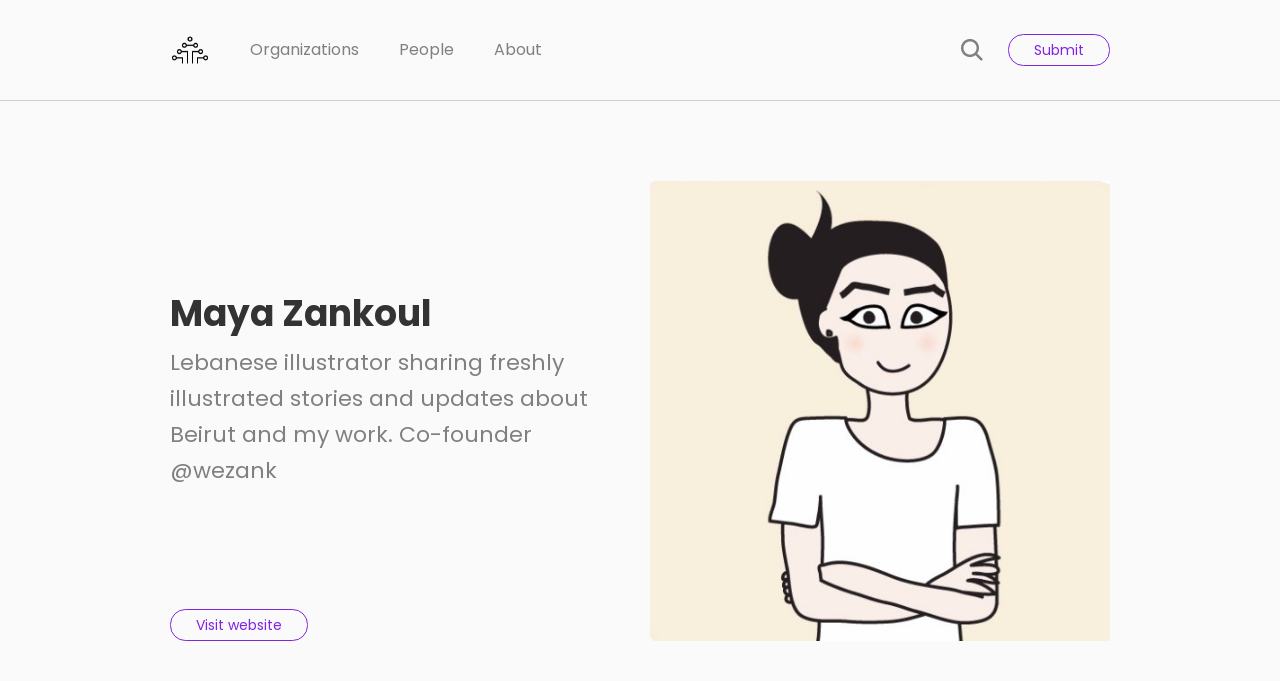

--- FILE ---
content_type: text/html; charset=UTF-8
request_url: https://lebanese.tech/person/maya-zankoul/
body_size: 9854
content:
<!doctype html>
<html lang="en-US">
<head>
	<meta charset="UTF-8">
	<meta name="viewport" content="width=device-width, initial-scale=1">

		<meta name="description" content="A Curated Directory of Everything Lebanese and Tech">

			<link rel="stylesheet" media="all" href="//fonts.googleapis.com/css?family=Poppins:400,700">
	
	<title>Maya Zankoul &#8211; Lebanese Tech</title>
<meta name='robots' content='max-image-preview:large' />
	<style>img:is([sizes="auto" i], [sizes^="auto," i]) { contain-intrinsic-size: 3000px 1500px }</style>
	<link rel="alternate" type="application/rss+xml" title="Lebanese Tech &raquo; Feed" href="https://lebanese.tech/feed/" />
<link rel="alternate" type="application/rss+xml" title="Lebanese Tech &raquo; Comments Feed" href="https://lebanese.tech/comments/feed/" />
<link rel="alternate" type="application/rss+xml" title="Lebanese Tech &raquo; Maya Zankoul Comments Feed" href="https://lebanese.tech/person/maya-zankoul/feed/" />
<link rel='stylesheet' id='wp-block-library-css' href='https://lebanese.tech/cms/wp-includes/css/dist/block-library/style.min.css?ver=6.8.3' type='text/css' media='all' />
<style id='classic-theme-styles-inline-css' type='text/css'>
/*! This file is auto-generated */
.wp-block-button__link{color:#fff;background-color:#32373c;border-radius:9999px;box-shadow:none;text-decoration:none;padding:calc(.667em + 2px) calc(1.333em + 2px);font-size:1.125em}.wp-block-file__button{background:#32373c;color:#fff;text-decoration:none}
</style>
<style id='global-styles-inline-css' type='text/css'>
:root{--wp--preset--aspect-ratio--square: 1;--wp--preset--aspect-ratio--4-3: 4/3;--wp--preset--aspect-ratio--3-4: 3/4;--wp--preset--aspect-ratio--3-2: 3/2;--wp--preset--aspect-ratio--2-3: 2/3;--wp--preset--aspect-ratio--16-9: 16/9;--wp--preset--aspect-ratio--9-16: 9/16;--wp--preset--color--black: #000000;--wp--preset--color--cyan-bluish-gray: #abb8c3;--wp--preset--color--white: #ffffff;--wp--preset--color--pale-pink: #f78da7;--wp--preset--color--vivid-red: #cf2e2e;--wp--preset--color--luminous-vivid-orange: #ff6900;--wp--preset--color--luminous-vivid-amber: #fcb900;--wp--preset--color--light-green-cyan: #7bdcb5;--wp--preset--color--vivid-green-cyan: #00d084;--wp--preset--color--pale-cyan-blue: #8ed1fc;--wp--preset--color--vivid-cyan-blue: #0693e3;--wp--preset--color--vivid-purple: #9b51e0;--wp--preset--gradient--vivid-cyan-blue-to-vivid-purple: linear-gradient(135deg,rgba(6,147,227,1) 0%,rgb(155,81,224) 100%);--wp--preset--gradient--light-green-cyan-to-vivid-green-cyan: linear-gradient(135deg,rgb(122,220,180) 0%,rgb(0,208,130) 100%);--wp--preset--gradient--luminous-vivid-amber-to-luminous-vivid-orange: linear-gradient(135deg,rgba(252,185,0,1) 0%,rgba(255,105,0,1) 100%);--wp--preset--gradient--luminous-vivid-orange-to-vivid-red: linear-gradient(135deg,rgba(255,105,0,1) 0%,rgb(207,46,46) 100%);--wp--preset--gradient--very-light-gray-to-cyan-bluish-gray: linear-gradient(135deg,rgb(238,238,238) 0%,rgb(169,184,195) 100%);--wp--preset--gradient--cool-to-warm-spectrum: linear-gradient(135deg,rgb(74,234,220) 0%,rgb(151,120,209) 20%,rgb(207,42,186) 40%,rgb(238,44,130) 60%,rgb(251,105,98) 80%,rgb(254,248,76) 100%);--wp--preset--gradient--blush-light-purple: linear-gradient(135deg,rgb(255,206,236) 0%,rgb(152,150,240) 100%);--wp--preset--gradient--blush-bordeaux: linear-gradient(135deg,rgb(254,205,165) 0%,rgb(254,45,45) 50%,rgb(107,0,62) 100%);--wp--preset--gradient--luminous-dusk: linear-gradient(135deg,rgb(255,203,112) 0%,rgb(199,81,192) 50%,rgb(65,88,208) 100%);--wp--preset--gradient--pale-ocean: linear-gradient(135deg,rgb(255,245,203) 0%,rgb(182,227,212) 50%,rgb(51,167,181) 100%);--wp--preset--gradient--electric-grass: linear-gradient(135deg,rgb(202,248,128) 0%,rgb(113,206,126) 100%);--wp--preset--gradient--midnight: linear-gradient(135deg,rgb(2,3,129) 0%,rgb(40,116,252) 100%);--wp--preset--font-size--small: 13px;--wp--preset--font-size--medium: 20px;--wp--preset--font-size--large: 36px;--wp--preset--font-size--x-large: 42px;--wp--preset--spacing--20: 0.44rem;--wp--preset--spacing--30: 0.67rem;--wp--preset--spacing--40: 1rem;--wp--preset--spacing--50: 1.5rem;--wp--preset--spacing--60: 2.25rem;--wp--preset--spacing--70: 3.38rem;--wp--preset--spacing--80: 5.06rem;--wp--preset--shadow--natural: 6px 6px 9px rgba(0, 0, 0, 0.2);--wp--preset--shadow--deep: 12px 12px 50px rgba(0, 0, 0, 0.4);--wp--preset--shadow--sharp: 6px 6px 0px rgba(0, 0, 0, 0.2);--wp--preset--shadow--outlined: 6px 6px 0px -3px rgba(255, 255, 255, 1), 6px 6px rgba(0, 0, 0, 1);--wp--preset--shadow--crisp: 6px 6px 0px rgba(0, 0, 0, 1);}:where(.is-layout-flex){gap: 0.5em;}:where(.is-layout-grid){gap: 0.5em;}body .is-layout-flex{display: flex;}.is-layout-flex{flex-wrap: wrap;align-items: center;}.is-layout-flex > :is(*, div){margin: 0;}body .is-layout-grid{display: grid;}.is-layout-grid > :is(*, div){margin: 0;}:where(.wp-block-columns.is-layout-flex){gap: 2em;}:where(.wp-block-columns.is-layout-grid){gap: 2em;}:where(.wp-block-post-template.is-layout-flex){gap: 1.25em;}:where(.wp-block-post-template.is-layout-grid){gap: 1.25em;}.has-black-color{color: var(--wp--preset--color--black) !important;}.has-cyan-bluish-gray-color{color: var(--wp--preset--color--cyan-bluish-gray) !important;}.has-white-color{color: var(--wp--preset--color--white) !important;}.has-pale-pink-color{color: var(--wp--preset--color--pale-pink) !important;}.has-vivid-red-color{color: var(--wp--preset--color--vivid-red) !important;}.has-luminous-vivid-orange-color{color: var(--wp--preset--color--luminous-vivid-orange) !important;}.has-luminous-vivid-amber-color{color: var(--wp--preset--color--luminous-vivid-amber) !important;}.has-light-green-cyan-color{color: var(--wp--preset--color--light-green-cyan) !important;}.has-vivid-green-cyan-color{color: var(--wp--preset--color--vivid-green-cyan) !important;}.has-pale-cyan-blue-color{color: var(--wp--preset--color--pale-cyan-blue) !important;}.has-vivid-cyan-blue-color{color: var(--wp--preset--color--vivid-cyan-blue) !important;}.has-vivid-purple-color{color: var(--wp--preset--color--vivid-purple) !important;}.has-black-background-color{background-color: var(--wp--preset--color--black) !important;}.has-cyan-bluish-gray-background-color{background-color: var(--wp--preset--color--cyan-bluish-gray) !important;}.has-white-background-color{background-color: var(--wp--preset--color--white) !important;}.has-pale-pink-background-color{background-color: var(--wp--preset--color--pale-pink) !important;}.has-vivid-red-background-color{background-color: var(--wp--preset--color--vivid-red) !important;}.has-luminous-vivid-orange-background-color{background-color: var(--wp--preset--color--luminous-vivid-orange) !important;}.has-luminous-vivid-amber-background-color{background-color: var(--wp--preset--color--luminous-vivid-amber) !important;}.has-light-green-cyan-background-color{background-color: var(--wp--preset--color--light-green-cyan) !important;}.has-vivid-green-cyan-background-color{background-color: var(--wp--preset--color--vivid-green-cyan) !important;}.has-pale-cyan-blue-background-color{background-color: var(--wp--preset--color--pale-cyan-blue) !important;}.has-vivid-cyan-blue-background-color{background-color: var(--wp--preset--color--vivid-cyan-blue) !important;}.has-vivid-purple-background-color{background-color: var(--wp--preset--color--vivid-purple) !important;}.has-black-border-color{border-color: var(--wp--preset--color--black) !important;}.has-cyan-bluish-gray-border-color{border-color: var(--wp--preset--color--cyan-bluish-gray) !important;}.has-white-border-color{border-color: var(--wp--preset--color--white) !important;}.has-pale-pink-border-color{border-color: var(--wp--preset--color--pale-pink) !important;}.has-vivid-red-border-color{border-color: var(--wp--preset--color--vivid-red) !important;}.has-luminous-vivid-orange-border-color{border-color: var(--wp--preset--color--luminous-vivid-orange) !important;}.has-luminous-vivid-amber-border-color{border-color: var(--wp--preset--color--luminous-vivid-amber) !important;}.has-light-green-cyan-border-color{border-color: var(--wp--preset--color--light-green-cyan) !important;}.has-vivid-green-cyan-border-color{border-color: var(--wp--preset--color--vivid-green-cyan) !important;}.has-pale-cyan-blue-border-color{border-color: var(--wp--preset--color--pale-cyan-blue) !important;}.has-vivid-cyan-blue-border-color{border-color: var(--wp--preset--color--vivid-cyan-blue) !important;}.has-vivid-purple-border-color{border-color: var(--wp--preset--color--vivid-purple) !important;}.has-vivid-cyan-blue-to-vivid-purple-gradient-background{background: var(--wp--preset--gradient--vivid-cyan-blue-to-vivid-purple) !important;}.has-light-green-cyan-to-vivid-green-cyan-gradient-background{background: var(--wp--preset--gradient--light-green-cyan-to-vivid-green-cyan) !important;}.has-luminous-vivid-amber-to-luminous-vivid-orange-gradient-background{background: var(--wp--preset--gradient--luminous-vivid-amber-to-luminous-vivid-orange) !important;}.has-luminous-vivid-orange-to-vivid-red-gradient-background{background: var(--wp--preset--gradient--luminous-vivid-orange-to-vivid-red) !important;}.has-very-light-gray-to-cyan-bluish-gray-gradient-background{background: var(--wp--preset--gradient--very-light-gray-to-cyan-bluish-gray) !important;}.has-cool-to-warm-spectrum-gradient-background{background: var(--wp--preset--gradient--cool-to-warm-spectrum) !important;}.has-blush-light-purple-gradient-background{background: var(--wp--preset--gradient--blush-light-purple) !important;}.has-blush-bordeaux-gradient-background{background: var(--wp--preset--gradient--blush-bordeaux) !important;}.has-luminous-dusk-gradient-background{background: var(--wp--preset--gradient--luminous-dusk) !important;}.has-pale-ocean-gradient-background{background: var(--wp--preset--gradient--pale-ocean) !important;}.has-electric-grass-gradient-background{background: var(--wp--preset--gradient--electric-grass) !important;}.has-midnight-gradient-background{background: var(--wp--preset--gradient--midnight) !important;}.has-small-font-size{font-size: var(--wp--preset--font-size--small) !important;}.has-medium-font-size{font-size: var(--wp--preset--font-size--medium) !important;}.has-large-font-size{font-size: var(--wp--preset--font-size--large) !important;}.has-x-large-font-size{font-size: var(--wp--preset--font-size--x-large) !important;}
:where(.wp-block-post-template.is-layout-flex){gap: 1.25em;}:where(.wp-block-post-template.is-layout-grid){gap: 1.25em;}
:where(.wp-block-columns.is-layout-flex){gap: 2em;}:where(.wp-block-columns.is-layout-grid){gap: 2em;}
:root :where(.wp-block-pullquote){font-size: 1.5em;line-height: 1.6;}
</style>
<link rel='stylesheet' id='dotaim_frontend_styles-css' href='https://lebanese.tech/content/themes/curated_directory/assets/css/styles.css?1539363298&#038;ver=1.0.0' type='text/css' media='all' />
<script type="text/javascript" src="https://lebanese.tech/cms/wp-includes/js/jquery/jquery.min.js?ver=3.7.1" id="jquery-core-js"></script>
<script type="text/javascript" src="https://lebanese.tech/cms/wp-includes/js/jquery/jquery-migrate.min.js?ver=3.4.1" id="jquery-migrate-js"></script>
<link rel="https://api.w.org/" href="https://lebanese.tech/wp-json/" /><link rel="alternate" title="oEmbed (JSON)" type="application/json+oembed" href="https://lebanese.tech/wp-json/oembed/1.0/embed?url=https%3A%2F%2Flebanese.tech%2Fperson%2Fmaya-zankoul%2F" />
<link rel="alternate" title="oEmbed (XML)" type="text/xml+oembed" href="https://lebanese.tech/wp-json/oembed/1.0/embed?url=https%3A%2F%2Flebanese.tech%2Fperson%2Fmaya-zankoul%2F&#038;format=xml" />

<!--
Webmasterish | Head - START
====================================
-->
<!-- Analytics Tracking Code - Start -->
<script>var _paq = window._paq = window._paq || [];_paq.push(['trackPageView']);_paq.push(['enableLinkTracking']);(function() {var u="//analytics.dotaim.com/";_paq.push(['setTrackerUrl', u+'matomo.php']);_paq.push(['setSiteId', '2']);var d=document, g=d.createElement('script'), s=d.getElementsByTagName('script')[0];g.async=true; g.src=u+'matomo.js'; s.parentNode.insertBefore(g,s);})();</script>
<!-- Analytics Tracking Code - End -->
<!--
====================================
Webmasterish | Head - END
-->


			<meta name="twitter:card" content="summary_large_image">
			<meta name="twitter:title" content="Maya Zankoul on Lebanese Tech">
			<meta name="twitter:description" content="Lebanese illustrator sharing freshly illustrated stories and updates about Beirut and my work. Co-founder @wezank">
			<meta name="twitter:image" content="https://lebanese.tech/content/uploads/2018/10/Maya-Zankoul-avatar.jpg">

			<meta property="og:type" content="article">
			<meta property="og:url" content="https://lebanese.tech/person/maya-zankoul/">
			<meta property="og:title" content="Maya Zankoul on Lebanese Tech">
			<meta property="og:description" content="Lebanese illustrator sharing freshly illustrated stories and updates about Beirut and my work. Co-founder @wezank">
			<meta property="og:image" content="https://lebanese.tech/content/uploads/2018/10/Maya-Zankoul-avatar.jpg">
			<meta property="og:site_name" content="Lebanese Tech">

			
<script>(function(html){html.className = html.className.replace(/\bno-js\b/,"js")})(document.documentElement);</script>
<link rel="icon" href="https://lebanese.tech/content/uploads/2018/10/cropped-lebanese.tech_logo_1024_mark_black_bg_white-32x32.png" sizes="32x32" />
<link rel="icon" href="https://lebanese.tech/content/uploads/2018/10/cropped-lebanese.tech_logo_1024_mark_black_bg_white-192x192.png" sizes="192x192" />
<link rel="apple-touch-icon" href="https://lebanese.tech/content/uploads/2018/10/cropped-lebanese.tech_logo_1024_mark_black_bg_white-180x180.png" />
<meta name="msapplication-TileImage" content="https://lebanese.tech/content/uploads/2018/10/cropped-lebanese.tech_logo_1024_mark_black_bg_white-270x270.png" />

	<style id="custom_styles">body {font-family: "Poppins", "Helvetica Neue", Helvetica, Arial, sans-serif;}.button_primary:hover,.button_secondary,.nav-primary__close:hover,.nav-socials__item a:hover,.page-head__logo,.pagination__item a:hover,.popup__close:hover,.popup__close:hover,.popup__close:hover,.section_theme-primary .button_secondary:hover,.search-bar__icon:hover,.search-bar__close:hover {color: #8224e3;}.select2-container .select2-results__option[aria-selected=true],.button_primary,.button_secondary:hover,.entry[href]:hover .entry__button,.section_theme-primary,.stats__button.is-active,.stats__button.is-loading.is-active::before,.tile__content_primary,.tile:hover .tile__button {background-color: #8224e3;}</style>
</head>

<body class="wp-singular person-template-default single single-person postid-486 wp-theme-curated_directory" data-assets-path="https://lebanese.tech/content/themes/curated_directory/assets/" data-ajax-source="https://lebanese.tech/cms/wp-admin/admin-ajax.php">

	<div class="body-bag">
		
		<header class="page-head">
	<div class="container">
		<div class="page-head__inner">
			
			
			<div class="page-head__logo">			<a href="/" rel="index">
									<span class="sr-only">Lebanese Tech</span>
					<img src="https://lebanese.tech/content/uploads/2018/10/lebanese.tech_logo_1024_mark_black_bg_transparent.png" alt="" />
							</a>
			</div>
			<nav class="nav-primary">
				<div class="nav-primary__inner">

					<ul class="nav-primary__list">
						<li id="menu-item-15" class="menu-item menu-item-type-post_type_archive menu-item-object-organization menu-item-15 nav-primary__item"><a href="https://lebanese.tech/organization/">Organizations</a></li>
<li id="menu-item-16" class="menu-item menu-item-type-post_type_archive menu-item-object-person menu-item-16 nav-primary__item"><a href="https://lebanese.tech/person/">People</a></li>
<li id="menu-item-771" class="menu-item menu-item-type-post_type menu-item-object-page menu-item-771 nav-primary__item"><a href="https://lebanese.tech/about/">About</a></li>

													<li class="nav-primary__item hidden-lg">
								<button type="button" class="button button_secondary" data-popup-toggle>
									Submit								</button>
							</li>
											</ul><!-- .nav-primary__list -->

					<button type="button" class="nav-primary__close hidden-lg" data-nav-toggle>
						<i class="icon icon_close" aria-hidden="true"></i>
						<!--<i class="fa fa-times" aria-hidden="true"></i>-->
						<span class="sr-only">Close</span>
					</button>

				</div><!-- .nav-primary__inner -->
			</nav><!-- .nav-primary -->

			<div class="page-head__cta">
									<button type="button" class="page-head__search" data-search-toggle>
						<i class="icon icon_search" aria-hidden="true"></i>
						<!--<i class="fa fa-search" aria-hidden="true"></i>-->
						<span class="sr-only">Search</span>
					</button>
				
									<button type="button" class="button button_secondary visible-lg-block" data-popup-toggle>
						Submit					</button>
				
				<button type="button" class="page-head__trigger button button_secondary hidden-lg" data-nav-toggle>
					Menu				</button>
			</div><!-- .page-head__cta -->
		</div><!-- .page-head__inner -->
	</div><!-- .container -->
</header><!-- .page-head -->

	

<section class="section section_theme-white section_separated" id="section_content_singular">
	<div class="container">
		<article class="resource row">

						
			<div class="resource__content column column_lg-6">

				
		<ul class="resource__stats stats">

			
		</ul><!-- .resource__stats -->

		
				
		<div class="resource__info">

			<h1 class="resource__title heading heading_lg">Maya Zankoul</h1>
<div class="resource__description">Lebanese illustrator sharing freshly illustrated stories and updates about Beirut and my work. Co-founder <a href="https://twitter.com/wezank">@wezank</a></div>
		</div><!-- .resource__info -->

		
				
		<div class="resource__actions">
						<a href="http://mayazankoul.com?ref=lebanesetech" class="button button_secondary">Visit website</a>
			
					</div><!-- .resource__actions -->

						
			</div><!-- .resource__content -->

			
		<aside class="resource__image column column_lg-6">
			<a href="http://mayazankoul.com?ref=lebanesetech"><img width="512" height="512" src="[data-uri]" data-lazy-type="image" data-lazy-src="https://lebanese.tech/content/uploads/2018/10/Maya-Zankoul-avatar.jpg" class="lazy lazy-hidden attachment-dotaim_xl size-dotaim_xl wp-post-image" alt="" decoding="async" data-lazy-srcset="https://lebanese.tech/content/uploads/2018/10/Maya-Zankoul-avatar.jpg 512w, https://lebanese.tech/content/uploads/2018/10/Maya-Zankoul-avatar-150x150.jpg 150w, https://lebanese.tech/content/uploads/2018/10/Maya-Zankoul-avatar-300x300.jpg 300w" data-lazy-sizes="(max-width: 512px) 100vw, 512px" /><noscript><img width="512" height="512" src="https://lebanese.tech/content/uploads/2018/10/Maya-Zankoul-avatar.jpg" class="attachment-dotaim_xl size-dotaim_xl wp-post-image" alt="" decoding="async" srcset="https://lebanese.tech/content/uploads/2018/10/Maya-Zankoul-avatar.jpg 512w, https://lebanese.tech/content/uploads/2018/10/Maya-Zankoul-avatar-150x150.jpg 150w, https://lebanese.tech/content/uploads/2018/10/Maya-Zankoul-avatar-300x300.jpg 300w" sizes="(max-width: 512px) 100vw, 512px" /></noscript></a>		</aside><!-- .resource__image -->

					
		</article><!-- .row.resource -->
	</div><!-- .container -->
</section><!-- .section -->



		<section class="section section_theme-white section_separated section_compact" id="section_social_profiles">
			<div class="container">
				<h2 class="section__title heading heading_md">Connect with Maya Zankoul</h2>
				
			<div class="toolbox__share">
				<nav class="nav-socials">
					<h5 class="nav-socials__title">Social Profiles</h5>					<ul>
						<li class="nav-socials__item"><a href="http://twitter.com/MayaZankoul" title="@MayaZankoul"><i class="fa fa-twitter" aria-hidden="true"></i><span class="sr-only">@MayaZankoul</span></a></li>
					</ul>
				</nav><!-- .nav-socials -->
			</div><!-- .toolbox__share -->

			
			</div><!-- .container -->
		</section><!-- .section -->

						<section class="section section_compact section_theme-gray" id="section_related_post_type_organization">
					<div class="container">
						<h2 class="section__title heading heading_md">Related Organizations</h2>
						<div class="row">
							
		<a href="https://lebanese.tech/organization/wezank/" class="tile tile_card column column_md-3 column_lg-4">

			<div class="tile__image">
				<img width="400" height="400" src="[data-uri]" data-lazy-type="image" data-lazy-src="https://lebanese.tech/content/uploads/2018/10/wezank-avatar.jpg" class="lazy lazy-hidden attachment-dotaim_sm size-dotaim_sm wp-post-image" alt="" decoding="async" data-lazy-srcset="https://lebanese.tech/content/uploads/2018/10/wezank-avatar.jpg 400w, https://lebanese.tech/content/uploads/2018/10/wezank-avatar-150x150.jpg 150w, https://lebanese.tech/content/uploads/2018/10/wezank-avatar-300x300.jpg 300w" data-lazy-sizes="(max-width: 400px) 100vw, 400px" /><noscript><img width="400" height="400" src="https://lebanese.tech/content/uploads/2018/10/wezank-avatar.jpg" class="attachment-dotaim_sm size-dotaim_sm wp-post-image" alt="" decoding="async" srcset="https://lebanese.tech/content/uploads/2018/10/wezank-avatar.jpg 400w, https://lebanese.tech/content/uploads/2018/10/wezank-avatar-150x150.jpg 150w, https://lebanese.tech/content/uploads/2018/10/wezank-avatar-300x300.jpg 300w" sizes="(max-width: 400px) 100vw, 400px" /></noscript>			</div><!-- .tile__image -->

			<div class="tile__content">

				<div class="tile__info">
					<div class="tile__head">
						<h3 class="tile__title">wezank</h3>					</div><!-- .tile__head -->

										<p class="tile__copy">We explain your ideas with beautiful videos.&nbsp;<i class="icon icon_arrow" aria-hidden="true"></i></p>
									</div><!-- .tile__info -->

				<ul class="tile__stats stats">
									</ul><!-- .tile__stats -->

			</div><!-- .tile__content -->

		</a><!-- .tile -->

								</div><!-- .row -->
					</div><!-- .container -->
				</section><!-- .section -->
			
				<section class="section section_compact section_theme-white section_separated" id="section_related_post_type_person">
					<div class="container">
						<h2 class="section__title heading heading_md">Related People</h2>
						<div class="row">
							
		<a href="https://lebanese.tech/person/toni-yammine/" class="tile tile_card column column_md-3 column_lg-4">

			<div class="tile__image">
				<img width="512" height="512" src="[data-uri]" data-lazy-type="image" data-lazy-src="https://lebanese.tech/content/uploads/2018/10/Toni-Yammine-avatar.jpg" class="lazy lazy-hidden attachment-dotaim_sm size-dotaim_sm wp-post-image" alt="" decoding="async" loading="lazy" data-lazy-srcset="https://lebanese.tech/content/uploads/2018/10/Toni-Yammine-avatar.jpg 512w, https://lebanese.tech/content/uploads/2018/10/Toni-Yammine-avatar-150x150.jpg 150w, https://lebanese.tech/content/uploads/2018/10/Toni-Yammine-avatar-300x300.jpg 300w" data-lazy-sizes="auto, (max-width: 512px) 100vw, 512px" /><noscript><img width="512" height="512" src="https://lebanese.tech/content/uploads/2018/10/Toni-Yammine-avatar.jpg" class="attachment-dotaim_sm size-dotaim_sm wp-post-image" alt="" decoding="async" loading="lazy" srcset="https://lebanese.tech/content/uploads/2018/10/Toni-Yammine-avatar.jpg 512w, https://lebanese.tech/content/uploads/2018/10/Toni-Yammine-avatar-150x150.jpg 150w, https://lebanese.tech/content/uploads/2018/10/Toni-Yammine-avatar-300x300.jpg 300w" sizes="auto, (max-width: 512px) 100vw, 512px" /></noscript>			</div><!-- .tile__image -->

			<div class="tile__content">

				<div class="tile__info">
					<div class="tile__head">
						<h3 class="tile__title">Toni Yammine</h3>					</div><!-- .tile__head -->

										<p class="tile__copy">Hello! My name is Toni and I am bored. I also like chocolate.&nbsp;<i class="icon icon_arrow" aria-hidden="true"></i></p>
									</div><!-- .tile__info -->

				<ul class="tile__stats stats">
									</ul><!-- .tile__stats -->

			</div><!-- .tile__content -->

		</a><!-- .tile -->

								</div><!-- .row -->
					</div><!-- .container -->
				</section><!-- .section -->
			
	
		
	
		<section class="section section_theme-white section_separated section_compact" id="section_toolbox">
			<div class="container">
				<div class="toolbox">

					
			<div class="toolbox__share">
				<nav class="nav-socials">
					<h5 class="nav-socials__title">Follow us</h5>
					<ul>
						<li class="nav-socials__item"><a href="https://twitter.com/LebaneseTech" title="Twitter"><i class="fa fa-twitter" aria-hidden="true"></i><span class="sr-only">Twitter</span></a></li><li class="nav-socials__item"><a href="https://www.instagram.com/lebanese.tech/" title="Instagram"><i class="fa fa-instagram" aria-hidden="true"></i><span class="sr-only">Instagram</span></a></li><li class="nav-socials__item"><a href="https://www.youtube.com/channel/UCUljFkguGWjzQ22Nuoracgw" title="YouTube"><i class="fa fa-youtube" aria-hidden="true"></i><span class="sr-only">YouTube</span></a></li><li class="nav-socials__item"><a href="https://github.com/lebanesetech" title="GitHub"><i class="fa fa-github" aria-hidden="true"></i><span class="sr-only">GitHub</span></a></li>
					</ul>
				</nav><!-- .nav-socials -->
			</div><!-- .toolbox__share -->

			

			<div class="toolbox__cta visible-md-flex">
				<p class="visible-lg-block">Internet is huge! Help us find great content</p>
				<button type="button" class="toolbox__button button button_primary" data-popup-toggle>Submit</button>
			</div><!-- .toolbox__cta -->

			
				</div><!-- .toolbox -->
			</div><!-- .container -->
		</section><!-- .section -->

		

		
<section class="section section_theme-primary text_center">
	<div class="container">
		<h4 class="heading heading_xl">Newsletter</h4>
		<p class="heading heading_thin">Never miss a thing! Sign up for our newsletter to stay updated.</p>

		<div class="row">
			<form action="https://tech.us19.list-manage.com/subscribe/post?u=d0c7f6833ae2e182a0346f760&amp;id=004319b614" method="post" class="form form_compact column column_sm-4 column_sm-offset-1 column_md-4 column_md-offset-1 column_lg-6 column_lg-offset-3" target="_blank" novalidate data-parsley-validate>
				<div class="form__field">
					<input type="email" name="MERGE0" placeholder="Email address" required>
				</div>
				<div class="form__field form__field_center">
					<button type="submit" class="button button_secondary">Join now</button>
				</div>
			</form>
		</div><!-- .row -->
	</div><!-- .container -->
</section><!-- .section -->
		<section class="page-foot section section_theme-white">
	<div class="container">
		<div class="row">
			<div class="column column_md-3 column_lg-5">
				<h5 class="heading heading_sm">About</h5>

									<div class="page-foot__description">
						<p>Curated Directory of Organizations, People, and Resources related to Lebanon's Tech Ecosystem</p>
<p>You can reach us by email at <strong><a href="mailto:contact@lebanese.tech">contact@lebanese.tech</a></strong></p>
					</div>
							</div><!-- .column -->

			<div class="column column_md-2 column_md-offset-1 column_lg-3 column_lg-offset-2">
				<h5 class="heading heading_sm">Navigation</h5>

				<ul class="nav-secondary">
					
																		<li class="nav-secondary__item"><a href="https://lebanese.tech/organization/">Organizations</a></li>
													<li class="nav-secondary__item"><a href="https://lebanese.tech/person/">People</a></li>
													<li class="nav-secondary__item"><a href="https://lebanese.tech/about/">About</a></li>
											
											<li class="nav-secondary__item"><button type="button" data-popup-toggle>Submit</button></li>
									</ul><!-- .nav-secondary -->
			</div><!-- .column -->

			<div class="column column_lg-2 visible-lg-block">
				<h5 class="heading heading_sm">Follow</h5>

				<ul class="nav-secondary">
											
													<li class="nav-secondary__item"><a href="https://twitter.com/LebaneseTech">Twitter</a></li>
																	
																	
																	
													<li class="nav-secondary__item"><a href="https://www.instagram.com/lebanese.tech/">Instagram</a></li>
																	
																	
																	
																	
																	
													<li class="nav-secondary__item"><a href="https://www.youtube.com/channel/UCUljFkguGWjzQ22Nuoracgw">YouTube</a></li>
																	
																	
																	
													<li class="nav-secondary__item"><a href="https://github.com/lebanesetech">GitHub</a></li>
															</ul><!-- .nav-secondary -->
			</div><!-- .column -->
		</div><!-- .row -->
	</div><!-- .container -->
</section><!-- .section -->
		<footer class="page-foot section section_compact">
	<div class="container">
		<div class="page-foot__inner">

						<p class="page-foot__copy">&copy; 2026 <a href="https://lebanese.tech">Lebanese Tech</a></p><!-- .page-foot__copy -->
			
						<p class="page-foot__credits">
				<a href="https://dotaim.com">by dotaim</a>
			</p><!-- .page-foot__credits -->
						
		</div><!-- .page-foot__inner -->
	</div><!-- .container -->
</footer><!-- .section.page-foot -->

		<aside class="search-bar">
	<div class="container">
		<div class="search-bar__inner">
			<form action="https://lebanese.tech" method="get" class="search-bar__form" role="search">
				<button type="submit" class="search-bar__icon"><i class="icon icon_search"></i><!--<i class="fa fa-search"></i>--></button>
				<input type="search" name="s" placeholder="Search query..." value="" required pattern=".{3,}" title="3 characters minimum">
			</form>

			<button type="button" class="search-bar__close" data-search-toggle>
				<i class="icon icon_close" aria-hidden="true"></i>
				<!--<i class="fa fa-times" aria-hidden="true"></i>-->
				<span class="sr-only">Close</span>
			</button>
		</div><!-- .search-bar__inner -->
	</div>
</aside><!-- .search-bar -->
	</div><!-- .body-bag -->

	
		<div class="popup">
			<div class="container">

				<div class="popup__content">
					<button class="popup__close" data-popup-toggle>
						<i class="icon icon_close"></i>
						<span class="sr-only">Close</span>
					</button>

					<h4 class="heading heading_xl text_center">Submit</h4>

					<p class="form__message heading heading_thin" style="display:none;" data-remote-message></p>

					<form action="#" method="post" class="form" novalidate="1" data-remote-form="dotaim_frontend_ajax_submit" data-parsley-validate="1">

						<input type="hidden" id="dotaim_frontend_ajax_submit_nonce" name="dotaim_frontend_ajax_submit_nonce" value="eb661f15c7" /><input type="hidden" name="_wp_http_referer" value="/person/maya-zankoul/" />

		<div class="form__field">
			<div class="form__child">
				<select name="post_type" class="custom-select" required="1" data-placeholder="Post Type" data-parsley-errors-container="post_type_errors"><option value="0">Select Post Type</option><option value="organization">Organization</option><option value="person" selected="1">Person</option></select><div class="post_type_errors"></div>			</div>
			<div class="form__child">
				<select name="tax_input[organization_type]" id="tax_input_organization" class="custom-select custom_select_tax_input" placeholder="Select Organization Type" data-placeholder="Organization Types" data-parsley-errors-container="taxonomy_terms_errors"><option value="0">Select Organization Type</option><option value="14">Accelerators</option><option value="15">Coworking Spaces</option><option value="16">Startup</option></select><div class="taxonomy_terms_errors"></div><select name="tax_input[person_type]" id="tax_input_person" class="custom-select custom_select_tax_input" placeholder="Select Person Type" data-placeholder="Person Types" data-parsley-errors-container="taxonomy_terms_errors"><option value="0">Select Person Type</option><option value="5">Advisor</option><option value="6">Consultant</option><option value="2">Entrepreneur</option><option value="8">Executive</option><option value="7">Freelancer</option><option value="11">Geek</option><option value="9">Government Official</option><option value="3">Investor</option><option value="4">Mentor</option><option value="10">Startup Team Member</option></select><div class="taxonomy_terms_errors"></div>			</div>
		</div>

		<div class="form__field">

			<input type="url" name="url" placeholder="URL" required value="">

		</div><!-- .form__field -->

		<div class="form__field">

			<input type="text" name="post_title" placeholder="Name" required value="">

		</div><!-- .form__field -->

		<div class="form__field">

			<textarea name="post_content" placeholder="Description"></textarea>

		</div><!-- .form__field -->

		
		<div class="form__field">

			<textarea name="social_urls" placeholder="Social URLs (1 per line such as https://twitter.com/LebaneseTech)"></textarea>

		</div><!-- .form__field -->

		
		<div class="form__field form__field_separated">
			<div class="form__child">
				<input type="text" name="submitter_name" placeholder="Your name" value="" required>
			</div>
			<div class="form__child">
				<input type="email" name="submitter_email" placeholder="Your email" value="" required>
			</div>
		</div>

		
						<div class="form__field form__field_center">
							
							<button type="submit" class="button button_secondary">Submit</button>
						</div>

					</form>

					
				</div><!-- .popup__content -->

				<div class="popup__loader"></div>

			</div><!-- .container -->
		</div><!-- .popup -->

		
	
	
	<script type="speculationrules">
{"prefetch":[{"source":"document","where":{"and":[{"href_matches":"\/*"},{"not":{"href_matches":["\/cms\/wp-*.php","\/cms\/wp-admin\/*","\/content\/uploads\/*","\/content\/*","\/content\/plugins\/*","\/content\/themes\/curated_directory\/*","\/*\\?(.+)"]}},{"not":{"selector_matches":"a[rel~=\"nofollow\"]"}},{"not":{"selector_matches":".no-prefetch, .no-prefetch a"}}]},"eagerness":"conservative"}]}
</script>
<script type="text/javascript" id="dotaim_frontend_scripts-js-extra">
/* <![CDATA[ */
var APP_SETTINGS = {"url":"https:\/\/lebanese.tech","url_css":"https:\/\/lebanese.tech\/content\/themes\/curated_directory\/assets\/css\/","url_images":"https:\/\/lebanese.tech\/content\/themes\/curated_directory\/assets\/images\/","url_js":"https:\/\/lebanese.tech\/content\/themes\/curated_directory\/assets\/js\/","url_ajax":"\/cms\/wp-admin\/admin-ajax.php","posts_per_page":"10"};
/* ]]> */
</script>
<script type="text/javascript" src="https://lebanese.tech/content/themes/curated_directory/assets/js/scripts.js?1538477557&amp;ver=1.0.0" id="dotaim_frontend_scripts-js"></script>
<script type="text/javascript" src="https://lebanese.tech/cms/wp-includes/js/comment-reply.min.js?ver=6.8.3" id="comment-reply-js" async="async" data-wp-strategy="async"></script>
<script type="text/javascript" src="https://lebanese.tech/content/plugins/bj-lazy-load/js/bj-lazy-load.min.js?ver=2" id="BJLL-js"></script>
</body>
</html>


--- FILE ---
content_type: text/css
request_url: https://lebanese.tech/content/themes/curated_directory/assets/css/styles.css?1539363298&ver=1.0.0
body_size: 16638
content:
/*font-awesome.min.css*/
@font-face{font-family:'FontAwesome';src:url('fonts/fontawesome/fontawesome-webfont.eot%3Fv=4.6.3');src:url('fonts/fontawesome/fontawesome-webfont.eot%3F') format('embedded-opentype'),url('fonts/fontawesome/fontawesome-webfont.woff2%3Fv=4.6.3') format('woff2'),url('fonts/fontawesome/fontawesome-webfont.woff%3Fv=4.6.3') format('woff'),url('fonts/fontawesome/fontawesome-webfont.ttf%3Fv=4.6.3') format('truetype'),url('fonts/fontawesome/fontawesome-webfont.svg%3Fv=4.6.3') format('svg');font-weight:normal;font-style:normal}.fa{display:inline-block;font:normal normal normal 14px/1 FontAwesome;font-size:inherit;text-rendering:auto;-webkit-font-smoothing:antialiased;-moz-osx-font-smoothing:grayscale}.fa-lg{font-size:1.33333333em;line-height:.75em;vertical-align:-15%}.fa-2x{font-size:2em}.fa-3x{font-size:3em}.fa-4x{font-size:4em}.fa-5x{font-size:5em}.fa-fw{width:1.28571429em;text-align:center}.fa-ul{padding-left:0;margin-left:2.14285714em;list-style-type:none}.fa-ul>li{position:relative}.fa-li{position:absolute;left:-2.14285714em;width:2.14285714em;top:.14285714em;text-align:center}.fa-li.fa-lg{left:-1.85714286em}.fa-border{padding:.2em .25em .15em;border:solid .08em #eee;border-radius:.1em}.fa-pull-left{float:left}.fa-pull-right{float:right}.fa.fa-pull-left{margin-right:.3em}.fa.fa-pull-right{margin-left:.3em}.pull-right{float:right}.pull-left{float:left}.fa.pull-left{margin-right:.3em}.fa.pull-right{margin-left:.3em}.fa-spin{-webkit-animation:fa-spin 2s infinite linear;animation:fa-spin 2s infinite linear}.fa-pulse{-webkit-animation:fa-spin 1s infinite steps(8);animation:fa-spin 1s infinite steps(8)}@-webkit-keyframes fa-spin{0%{-webkit-transform:rotate(0deg);transform:rotate(0deg)}100%{-webkit-transform:rotate(359deg);transform:rotate(359deg)}}@keyframes fa-spin{0%{-webkit-transform:rotate(0deg);transform:rotate(0deg)}100%{-webkit-transform:rotate(359deg);transform:rotate(359deg)}}.fa-rotate-90{-ms-filter:"progid:DXImageTransform.Microsoft.BasicImage(rotation=1)";-webkit-transform:rotate(90deg);-ms-transform:rotate(90deg);transform:rotate(90deg)}.fa-rotate-180{-ms-filter:"progid:DXImageTransform.Microsoft.BasicImage(rotation=2)";-webkit-transform:rotate(180deg);-ms-transform:rotate(180deg);transform:rotate(180deg)}.fa-rotate-270{-ms-filter:"progid:DXImageTransform.Microsoft.BasicImage(rotation=3)";-webkit-transform:rotate(270deg);-ms-transform:rotate(270deg);transform:rotate(270deg)}.fa-flip-horizontal{-ms-filter:"progid:DXImageTransform.Microsoft.BasicImage(rotation=0, mirror=1)";-webkit-transform:scale(-1, 1);-ms-transform:scale(-1, 1);transform:scale(-1, 1)}.fa-flip-vertical{-ms-filter:"progid:DXImageTransform.Microsoft.BasicImage(rotation=2, mirror=1)";-webkit-transform:scale(1, -1);-ms-transform:scale(1, -1);transform:scale(1, -1)}:root .fa-rotate-90,:root .fa-rotate-180,:root .fa-rotate-270,:root .fa-flip-horizontal,:root .fa-flip-vertical{filter:none}.fa-stack{position:relative;display:inline-block;width:2em;height:2em;line-height:2em;vertical-align:middle}.fa-stack-1x,.fa-stack-2x{position:absolute;left:0;width:100%;text-align:center}.fa-stack-1x{line-height:inherit}.fa-stack-2x{font-size:2em}.fa-inverse{color:#fff}.fa-glass:before{content:"\f000"}.fa-music:before{content:"\f001"}.fa-search:before{content:"\f002"}.fa-envelope-o:before{content:"\f003"}.fa-heart:before{content:"\f004"}.fa-star:before{content:"\f005"}.fa-star-o:before{content:"\f006"}.fa-user:before{content:"\f007"}.fa-film:before{content:"\f008"}.fa-th-large:before{content:"\f009"}.fa-th:before{content:"\f00a"}.fa-th-list:before{content:"\f00b"}.fa-check:before{content:"\f00c"}.fa-remove:before,.fa-close:before,.fa-times:before{content:"\f00d"}.fa-search-plus:before{content:"\f00e"}.fa-search-minus:before{content:"\f010"}.fa-power-off:before{content:"\f011"}.fa-signal:before{content:"\f012"}.fa-gear:before,.fa-cog:before{content:"\f013"}.fa-trash-o:before{content:"\f014"}.fa-home:before{content:"\f015"}.fa-file-o:before{content:"\f016"}.fa-clock-o:before{content:"\f017"}.fa-road:before{content:"\f018"}.fa-download:before{content:"\f019"}.fa-arrow-circle-o-down:before{content:"\f01a"}.fa-arrow-circle-o-up:before{content:"\f01b"}.fa-inbox:before{content:"\f01c"}.fa-play-circle-o:before{content:"\f01d"}.fa-rotate-right:before,.fa-repeat:before{content:"\f01e"}.fa-refresh:before{content:"\f021"}.fa-list-alt:before{content:"\f022"}.fa-lock:before{content:"\f023"}.fa-flag:before{content:"\f024"}.fa-headphones:before{content:"\f025"}.fa-volume-off:before{content:"\f026"}.fa-volume-down:before{content:"\f027"}.fa-volume-up:before{content:"\f028"}.fa-qrcode:before{content:"\f029"}.fa-barcode:before{content:"\f02a"}.fa-tag:before{content:"\f02b"}.fa-tags:before{content:"\f02c"}.fa-book:before{content:"\f02d"}.fa-bookmark:before{content:"\f02e"}.fa-print:before{content:"\f02f"}.fa-camera:before{content:"\f030"}.fa-font:before{content:"\f031"}.fa-bold:before{content:"\f032"}.fa-italic:before{content:"\f033"}.fa-text-height:before{content:"\f034"}.fa-text-width:before{content:"\f035"}.fa-align-left:before{content:"\f036"}.fa-align-center:before{content:"\f037"}.fa-align-right:before{content:"\f038"}.fa-align-justify:before{content:"\f039"}.fa-list:before{content:"\f03a"}.fa-dedent:before,.fa-outdent:before{content:"\f03b"}.fa-indent:before{content:"\f03c"}.fa-video-camera:before{content:"\f03d"}.fa-photo:before,.fa-image:before,.fa-picture-o:before{content:"\f03e"}.fa-pencil:before{content:"\f040"}.fa-map-marker:before{content:"\f041"}.fa-adjust:before{content:"\f042"}.fa-tint:before{content:"\f043"}.fa-edit:before,.fa-pencil-square-o:before{content:"\f044"}.fa-share-square-o:before{content:"\f045"}.fa-check-square-o:before{content:"\f046"}.fa-arrows:before{content:"\f047"}.fa-step-backward:before{content:"\f048"}.fa-fast-backward:before{content:"\f049"}.fa-backward:before{content:"\f04a"}.fa-play:before{content:"\f04b"}.fa-pause:before{content:"\f04c"}.fa-stop:before{content:"\f04d"}.fa-forward:before{content:"\f04e"}.fa-fast-forward:before{content:"\f050"}.fa-step-forward:before{content:"\f051"}.fa-eject:before{content:"\f052"}.fa-chevron-left:before{content:"\f053"}.fa-chevron-right:before{content:"\f054"}.fa-plus-circle:before{content:"\f055"}.fa-minus-circle:before{content:"\f056"}.fa-times-circle:before{content:"\f057"}.fa-check-circle:before{content:"\f058"}.fa-question-circle:before{content:"\f059"}.fa-info-circle:before{content:"\f05a"}.fa-crosshairs:before{content:"\f05b"}.fa-times-circle-o:before{content:"\f05c"}.fa-check-circle-o:before{content:"\f05d"}.fa-ban:before{content:"\f05e"}.fa-arrow-left:before{content:"\f060"}.fa-arrow-right:before{content:"\f061"}.fa-arrow-up:before{content:"\f062"}.fa-arrow-down:before{content:"\f063"}.fa-mail-forward:before,.fa-share:before{content:"\f064"}.fa-expand:before{content:"\f065"}.fa-compress:before{content:"\f066"}.fa-plus:before{content:"\f067"}.fa-minus:before{content:"\f068"}.fa-asterisk:before{content:"\f069"}.fa-exclamation-circle:before{content:"\f06a"}.fa-gift:before{content:"\f06b"}.fa-leaf:before{content:"\f06c"}.fa-fire:before{content:"\f06d"}.fa-eye:before{content:"\f06e"}.fa-eye-slash:before{content:"\f070"}.fa-warning:before,.fa-exclamation-triangle:before{content:"\f071"}.fa-plane:before{content:"\f072"}.fa-calendar:before{content:"\f073"}.fa-random:before{content:"\f074"}.fa-comment:before{content:"\f075"}.fa-magnet:before{content:"\f076"}.fa-chevron-up:before{content:"\f077"}.fa-chevron-down:before{content:"\f078"}.fa-retweet:before{content:"\f079"}.fa-shopping-cart:before{content:"\f07a"}.fa-folder:before{content:"\f07b"}.fa-folder-open:before{content:"\f07c"}.fa-arrows-v:before{content:"\f07d"}.fa-arrows-h:before{content:"\f07e"}.fa-bar-chart-o:before,.fa-bar-chart:before{content:"\f080"}.fa-twitter-square:before{content:"\f081"}.fa-facebook-square:before{content:"\f082"}.fa-camera-retro:before{content:"\f083"}.fa-key:before{content:"\f084"}.fa-gears:before,.fa-cogs:before{content:"\f085"}.fa-comments:before{content:"\f086"}.fa-thumbs-o-up:before{content:"\f087"}.fa-thumbs-o-down:before{content:"\f088"}.fa-star-half:before{content:"\f089"}.fa-heart-o:before{content:"\f08a"}.fa-sign-out:before{content:"\f08b"}.fa-linkedin-square:before{content:"\f08c"}.fa-thumb-tack:before{content:"\f08d"}.fa-external-link:before{content:"\f08e"}.fa-sign-in:before{content:"\f090"}.fa-trophy:before{content:"\f091"}.fa-github-square:before{content:"\f092"}.fa-upload:before{content:"\f093"}.fa-lemon-o:before{content:"\f094"}.fa-phone:before{content:"\f095"}.fa-square-o:before{content:"\f096"}.fa-bookmark-o:before{content:"\f097"}.fa-phone-square:before{content:"\f098"}.fa-twitter:before{content:"\f099"}.fa-facebook-f:before,.fa-facebook:before{content:"\f09a"}.fa-github:before{content:"\f09b"}.fa-unlock:before{content:"\f09c"}.fa-credit-card:before{content:"\f09d"}.fa-feed:before,.fa-rss:before{content:"\f09e"}.fa-hdd-o:before{content:"\f0a0"}.fa-bullhorn:before{content:"\f0a1"}.fa-bell:before{content:"\f0f3"}.fa-certificate:before{content:"\f0a3"}.fa-hand-o-right:before{content:"\f0a4"}.fa-hand-o-left:before{content:"\f0a5"}.fa-hand-o-up:before{content:"\f0a6"}.fa-hand-o-down:before{content:"\f0a7"}.fa-arrow-circle-left:before{content:"\f0a8"}.fa-arrow-circle-right:before{content:"\f0a9"}.fa-arrow-circle-up:before{content:"\f0aa"}.fa-arrow-circle-down:before{content:"\f0ab"}.fa-globe:before{content:"\f0ac"}.fa-wrench:before{content:"\f0ad"}.fa-tasks:before{content:"\f0ae"}.fa-filter:before{content:"\f0b0"}.fa-briefcase:before{content:"\f0b1"}.fa-arrows-alt:before{content:"\f0b2"}.fa-group:before,.fa-users:before{content:"\f0c0"}.fa-chain:before,.fa-link:before{content:"\f0c1"}.fa-cloud:before{content:"\f0c2"}.fa-flask:before{content:"\f0c3"}.fa-cut:before,.fa-scissors:before{content:"\f0c4"}.fa-copy:before,.fa-files-o:before{content:"\f0c5"}.fa-paperclip:before{content:"\f0c6"}.fa-save:before,.fa-floppy-o:before{content:"\f0c7"}.fa-square:before{content:"\f0c8"}.fa-navicon:before,.fa-reorder:before,.fa-bars:before{content:"\f0c9"}.fa-list-ul:before{content:"\f0ca"}.fa-list-ol:before{content:"\f0cb"}.fa-strikethrough:before{content:"\f0cc"}.fa-underline:before{content:"\f0cd"}.fa-table:before{content:"\f0ce"}.fa-magic:before{content:"\f0d0"}.fa-truck:before{content:"\f0d1"}.fa-pinterest:before{content:"\f0d2"}.fa-pinterest-square:before{content:"\f0d3"}.fa-google-plus-square:before{content:"\f0d4"}.fa-google-plus:before{content:"\f0d5"}.fa-money:before{content:"\f0d6"}.fa-caret-down:before{content:"\f0d7"}.fa-caret-up:before{content:"\f0d8"}.fa-caret-left:before{content:"\f0d9"}.fa-caret-right:before{content:"\f0da"}.fa-columns:before{content:"\f0db"}.fa-unsorted:before,.fa-sort:before{content:"\f0dc"}.fa-sort-down:before,.fa-sort-desc:before{content:"\f0dd"}.fa-sort-up:before,.fa-sort-asc:before{content:"\f0de"}.fa-envelope:before{content:"\f0e0"}.fa-linkedin:before{content:"\f0e1"}.fa-rotate-left:before,.fa-undo:before{content:"\f0e2"}.fa-legal:before,.fa-gavel:before{content:"\f0e3"}.fa-dashboard:before,.fa-tachometer:before{content:"\f0e4"}.fa-comment-o:before{content:"\f0e5"}.fa-comments-o:before{content:"\f0e6"}.fa-flash:before,.fa-bolt:before{content:"\f0e7"}.fa-sitemap:before{content:"\f0e8"}.fa-umbrella:before{content:"\f0e9"}.fa-paste:before,.fa-clipboard:before{content:"\f0ea"}.fa-lightbulb-o:before{content:"\f0eb"}.fa-exchange:before{content:"\f0ec"}.fa-cloud-download:before{content:"\f0ed"}.fa-cloud-upload:before{content:"\f0ee"}.fa-user-md:before{content:"\f0f0"}.fa-stethoscope:before{content:"\f0f1"}.fa-suitcase:before{content:"\f0f2"}.fa-bell-o:before{content:"\f0a2"}.fa-coffee:before{content:"\f0f4"}.fa-cutlery:before{content:"\f0f5"}.fa-file-text-o:before{content:"\f0f6"}.fa-building-o:before{content:"\f0f7"}.fa-hospital-o:before{content:"\f0f8"}.fa-ambulance:before{content:"\f0f9"}.fa-medkit:before{content:"\f0fa"}.fa-fighter-jet:before{content:"\f0fb"}.fa-beer:before{content:"\f0fc"}.fa-h-square:before{content:"\f0fd"}.fa-plus-square:before{content:"\f0fe"}.fa-angle-double-left:before{content:"\f100"}.fa-angle-double-right:before{content:"\f101"}.fa-angle-double-up:before{content:"\f102"}.fa-angle-double-down:before{content:"\f103"}.fa-angle-left:before{content:"\f104"}.fa-angle-right:before{content:"\f105"}.fa-angle-up:before{content:"\f106"}.fa-angle-down:before{content:"\f107"}.fa-desktop:before{content:"\f108"}.fa-laptop:before{content:"\f109"}.fa-tablet:before{content:"\f10a"}.fa-mobile-phone:before,.fa-mobile:before{content:"\f10b"}.fa-circle-o:before{content:"\f10c"}.fa-quote-left:before{content:"\f10d"}.fa-quote-right:before{content:"\f10e"}.fa-spinner:before{content:"\f110"}.fa-circle:before{content:"\f111"}.fa-mail-reply:before,.fa-reply:before{content:"\f112"}.fa-github-alt:before{content:"\f113"}.fa-folder-o:before{content:"\f114"}.fa-folder-open-o:before{content:"\f115"}.fa-smile-o:before{content:"\f118"}.fa-frown-o:before{content:"\f119"}.fa-meh-o:before{content:"\f11a"}.fa-gamepad:before{content:"\f11b"}.fa-keyboard-o:before{content:"\f11c"}.fa-flag-o:before{content:"\f11d"}.fa-flag-checkered:before{content:"\f11e"}.fa-terminal:before{content:"\f120"}.fa-code:before{content:"\f121"}.fa-mail-reply-all:before,.fa-reply-all:before{content:"\f122"}.fa-star-half-empty:before,.fa-star-half-full:before,.fa-star-half-o:before{content:"\f123"}.fa-location-arrow:before{content:"\f124"}.fa-crop:before{content:"\f125"}.fa-code-fork:before{content:"\f126"}.fa-unlink:before,.fa-chain-broken:before{content:"\f127"}.fa-question:before{content:"\f128"}.fa-info:before{content:"\f129"}.fa-exclamation:before{content:"\f12a"}.fa-superscript:before{content:"\f12b"}.fa-subscript:before{content:"\f12c"}.fa-eraser:before{content:"\f12d"}.fa-puzzle-piece:before{content:"\f12e"}.fa-microphone:before{content:"\f130"}.fa-microphone-slash:before{content:"\f131"}.fa-shield:before{content:"\f132"}.fa-calendar-o:before{content:"\f133"}.fa-fire-extinguisher:before{content:"\f134"}.fa-rocket:before{content:"\f135"}.fa-maxcdn:before{content:"\f136"}.fa-chevron-circle-left:before{content:"\f137"}.fa-chevron-circle-right:before{content:"\f138"}.fa-chevron-circle-up:before{content:"\f139"}.fa-chevron-circle-down:before{content:"\f13a"}.fa-html5:before{content:"\f13b"}.fa-css3:before{content:"\f13c"}.fa-anchor:before{content:"\f13d"}.fa-unlock-alt:before{content:"\f13e"}.fa-bullseye:before{content:"\f140"}.fa-ellipsis-h:before{content:"\f141"}.fa-ellipsis-v:before{content:"\f142"}.fa-rss-square:before{content:"\f143"}.fa-play-circle:before{content:"\f144"}.fa-ticket:before{content:"\f145"}.fa-minus-square:before{content:"\f146"}.fa-minus-square-o:before{content:"\f147"}.fa-level-up:before{content:"\f148"}.fa-level-down:before{content:"\f149"}.fa-check-square:before{content:"\f14a"}.fa-pencil-square:before{content:"\f14b"}.fa-external-link-square:before{content:"\f14c"}.fa-share-square:before{content:"\f14d"}.fa-compass:before{content:"\f14e"}.fa-toggle-down:before,.fa-caret-square-o-down:before{content:"\f150"}.fa-toggle-up:before,.fa-caret-square-o-up:before{content:"\f151"}.fa-toggle-right:before,.fa-caret-square-o-right:before{content:"\f152"}.fa-euro:before,.fa-eur:before{content:"\f153"}.fa-gbp:before{content:"\f154"}.fa-dollar:before,.fa-usd:before{content:"\f155"}.fa-rupee:before,.fa-inr:before{content:"\f156"}.fa-cny:before,.fa-rmb:before,.fa-yen:before,.fa-jpy:before{content:"\f157"}.fa-ruble:before,.fa-rouble:before,.fa-rub:before{content:"\f158"}.fa-won:before,.fa-krw:before{content:"\f159"}.fa-bitcoin:before,.fa-btc:before{content:"\f15a"}.fa-file:before{content:"\f15b"}.fa-file-text:before{content:"\f15c"}.fa-sort-alpha-asc:before{content:"\f15d"}.fa-sort-alpha-desc:before{content:"\f15e"}.fa-sort-amount-asc:before{content:"\f160"}.fa-sort-amount-desc:before{content:"\f161"}.fa-sort-numeric-asc:before{content:"\f162"}.fa-sort-numeric-desc:before{content:"\f163"}.fa-thumbs-up:before{content:"\f164"}.fa-thumbs-down:before{content:"\f165"}.fa-youtube-square:before{content:"\f166"}.fa-youtube:before{content:"\f167"}.fa-xing:before{content:"\f168"}.fa-xing-square:before{content:"\f169"}.fa-youtube-play:before{content:"\f16a"}.fa-dropbox:before{content:"\f16b"}.fa-stack-overflow:before{content:"\f16c"}.fa-instagram:before{content:"\f16d"}.fa-flickr:before{content:"\f16e"}.fa-adn:before{content:"\f170"}.fa-bitbucket:before{content:"\f171"}.fa-bitbucket-square:before{content:"\f172"}.fa-tumblr:before{content:"\f173"}.fa-tumblr-square:before{content:"\f174"}.fa-long-arrow-down:before{content:"\f175"}.fa-long-arrow-up:before{content:"\f176"}.fa-long-arrow-left:before{content:"\f177"}.fa-long-arrow-right:before{content:"\f178"}.fa-apple:before{content:"\f179"}.fa-windows:before{content:"\f17a"}.fa-android:before{content:"\f17b"}.fa-linux:before{content:"\f17c"}.fa-dribbble:before{content:"\f17d"}.fa-skype:before{content:"\f17e"}.fa-foursquare:before{content:"\f180"}.fa-trello:before{content:"\f181"}.fa-female:before{content:"\f182"}.fa-male:before{content:"\f183"}.fa-gittip:before,.fa-gratipay:before{content:"\f184"}.fa-sun-o:before{content:"\f185"}.fa-moon-o:before{content:"\f186"}.fa-archive:before{content:"\f187"}.fa-bug:before{content:"\f188"}.fa-vk:before{content:"\f189"}.fa-weibo:before{content:"\f18a"}.fa-renren:before{content:"\f18b"}.fa-pagelines:before{content:"\f18c"}.fa-stack-exchange:before{content:"\f18d"}.fa-arrow-circle-o-right:before{content:"\f18e"}.fa-arrow-circle-o-left:before{content:"\f190"}.fa-toggle-left:before,.fa-caret-square-o-left:before{content:"\f191"}.fa-dot-circle-o:before{content:"\f192"}.fa-wheelchair:before{content:"\f193"}.fa-vimeo-square:before{content:"\f194"}.fa-turkish-lira:before,.fa-try:before{content:"\f195"}.fa-plus-square-o:before{content:"\f196"}.fa-space-shuttle:before{content:"\f197"}.fa-slack:before{content:"\f198"}.fa-envelope-square:before{content:"\f199"}.fa-wordpress:before{content:"\f19a"}.fa-openid:before{content:"\f19b"}.fa-institution:before,.fa-bank:before,.fa-university:before{content:"\f19c"}.fa-mortar-board:before,.fa-graduation-cap:before{content:"\f19d"}.fa-yahoo:before{content:"\f19e"}.fa-google:before{content:"\f1a0"}.fa-reddit:before{content:"\f1a1"}.fa-reddit-square:before{content:"\f1a2"}.fa-stumbleupon-circle:before{content:"\f1a3"}.fa-stumbleupon:before{content:"\f1a4"}.fa-delicious:before{content:"\f1a5"}.fa-digg:before{content:"\f1a6"}.fa-pied-piper-pp:before{content:"\f1a7"}.fa-pied-piper-alt:before{content:"\f1a8"}.fa-drupal:before{content:"\f1a9"}.fa-joomla:before{content:"\f1aa"}.fa-language:before{content:"\f1ab"}.fa-fax:before{content:"\f1ac"}.fa-building:before{content:"\f1ad"}.fa-child:before{content:"\f1ae"}.fa-paw:before{content:"\f1b0"}.fa-spoon:before{content:"\f1b1"}.fa-cube:before{content:"\f1b2"}.fa-cubes:before{content:"\f1b3"}.fa-behance:before{content:"\f1b4"}.fa-behance-square:before{content:"\f1b5"}.fa-steam:before{content:"\f1b6"}.fa-steam-square:before{content:"\f1b7"}.fa-recycle:before{content:"\f1b8"}.fa-automobile:before,.fa-car:before{content:"\f1b9"}.fa-cab:before,.fa-taxi:before{content:"\f1ba"}.fa-tree:before{content:"\f1bb"}.fa-spotify:before{content:"\f1bc"}.fa-deviantart:before{content:"\f1bd"}.fa-soundcloud:before{content:"\f1be"}.fa-database:before{content:"\f1c0"}.fa-file-pdf-o:before{content:"\f1c1"}.fa-file-word-o:before{content:"\f1c2"}.fa-file-excel-o:before{content:"\f1c3"}.fa-file-powerpoint-o:before{content:"\f1c4"}.fa-file-photo-o:before,.fa-file-picture-o:before,.fa-file-image-o:before{content:"\f1c5"}.fa-file-zip-o:before,.fa-file-archive-o:before{content:"\f1c6"}.fa-file-sound-o:before,.fa-file-audio-o:before{content:"\f1c7"}.fa-file-movie-o:before,.fa-file-video-o:before{content:"\f1c8"}.fa-file-code-o:before{content:"\f1c9"}.fa-vine:before{content:"\f1ca"}.fa-codepen:before{content:"\f1cb"}.fa-jsfiddle:before{content:"\f1cc"}.fa-life-bouy:before,.fa-life-buoy:before,.fa-life-saver:before,.fa-support:before,.fa-life-ring:before{content:"\f1cd"}.fa-circle-o-notch:before{content:"\f1ce"}.fa-ra:before,.fa-resistance:before,.fa-rebel:before{content:"\f1d0"}.fa-ge:before,.fa-empire:before{content:"\f1d1"}.fa-git-square:before{content:"\f1d2"}.fa-git:before{content:"\f1d3"}.fa-y-combinator-square:before,.fa-yc-square:before,.fa-hacker-news:before{content:"\f1d4"}.fa-tencent-weibo:before{content:"\f1d5"}.fa-qq:before{content:"\f1d6"}.fa-wechat:before,.fa-weixin:before{content:"\f1d7"}.fa-send:before,.fa-paper-plane:before{content:"\f1d8"}.fa-send-o:before,.fa-paper-plane-o:before{content:"\f1d9"}.fa-history:before{content:"\f1da"}.fa-circle-thin:before{content:"\f1db"}.fa-header:before{content:"\f1dc"}.fa-paragraph:before{content:"\f1dd"}.fa-sliders:before{content:"\f1de"}.fa-share-alt:before{content:"\f1e0"}.fa-share-alt-square:before{content:"\f1e1"}.fa-bomb:before{content:"\f1e2"}.fa-soccer-ball-o:before,.fa-futbol-o:before{content:"\f1e3"}.fa-tty:before{content:"\f1e4"}.fa-binoculars:before{content:"\f1e5"}.fa-plug:before{content:"\f1e6"}.fa-slideshare:before{content:"\f1e7"}.fa-twitch:before{content:"\f1e8"}.fa-yelp:before{content:"\f1e9"}.fa-newspaper-o:before{content:"\f1ea"}.fa-wifi:before{content:"\f1eb"}.fa-calculator:before{content:"\f1ec"}.fa-paypal:before{content:"\f1ed"}.fa-google-wallet:before{content:"\f1ee"}.fa-cc-visa:before{content:"\f1f0"}.fa-cc-mastercard:before{content:"\f1f1"}.fa-cc-discover:before{content:"\f1f2"}.fa-cc-amex:before{content:"\f1f3"}.fa-cc-paypal:before{content:"\f1f4"}.fa-cc-stripe:before{content:"\f1f5"}.fa-bell-slash:before{content:"\f1f6"}.fa-bell-slash-o:before{content:"\f1f7"}.fa-trash:before{content:"\f1f8"}.fa-copyright:before{content:"\f1f9"}.fa-at:before{content:"\f1fa"}.fa-eyedropper:before{content:"\f1fb"}.fa-paint-brush:before{content:"\f1fc"}.fa-birthday-cake:before{content:"\f1fd"}.fa-area-chart:before{content:"\f1fe"}.fa-pie-chart:before{content:"\f200"}.fa-line-chart:before{content:"\f201"}.fa-lastfm:before{content:"\f202"}.fa-lastfm-square:before{content:"\f203"}.fa-toggle-off:before{content:"\f204"}.fa-toggle-on:before{content:"\f205"}.fa-bicycle:before{content:"\f206"}.fa-bus:before{content:"\f207"}.fa-ioxhost:before{content:"\f208"}.fa-angellist:before{content:"\f209"}.fa-cc:before{content:"\f20a"}.fa-shekel:before,.fa-sheqel:before,.fa-ils:before{content:"\f20b"}.fa-meanpath:before{content:"\f20c"}.fa-buysellads:before{content:"\f20d"}.fa-connectdevelop:before{content:"\f20e"}.fa-dashcube:before{content:"\f210"}.fa-forumbee:before{content:"\f211"}.fa-leanpub:before{content:"\f212"}.fa-sellsy:before{content:"\f213"}.fa-shirtsinbulk:before{content:"\f214"}.fa-simplybuilt:before{content:"\f215"}.fa-skyatlas:before{content:"\f216"}.fa-cart-plus:before{content:"\f217"}.fa-cart-arrow-down:before{content:"\f218"}.fa-diamond:before{content:"\f219"}.fa-ship:before{content:"\f21a"}.fa-user-secret:before{content:"\f21b"}.fa-motorcycle:before{content:"\f21c"}.fa-street-view:before{content:"\f21d"}.fa-heartbeat:before{content:"\f21e"}.fa-venus:before{content:"\f221"}.fa-mars:before{content:"\f222"}.fa-mercury:before{content:"\f223"}.fa-intersex:before,.fa-transgender:before{content:"\f224"}.fa-transgender-alt:before{content:"\f225"}.fa-venus-double:before{content:"\f226"}.fa-mars-double:before{content:"\f227"}.fa-venus-mars:before{content:"\f228"}.fa-mars-stroke:before{content:"\f229"}.fa-mars-stroke-v:before{content:"\f22a"}.fa-mars-stroke-h:before{content:"\f22b"}.fa-neuter:before{content:"\f22c"}.fa-genderless:before{content:"\f22d"}.fa-facebook-official:before{content:"\f230"}.fa-pinterest-p:before{content:"\f231"}.fa-whatsapp:before{content:"\f232"}.fa-server:before{content:"\f233"}.fa-user-plus:before{content:"\f234"}.fa-user-times:before{content:"\f235"}.fa-hotel:before,.fa-bed:before{content:"\f236"}.fa-viacoin:before{content:"\f237"}.fa-train:before{content:"\f238"}.fa-subway:before{content:"\f239"}.fa-medium:before{content:"\f23a"}.fa-yc:before,.fa-y-combinator:before{content:"\f23b"}.fa-optin-monster:before{content:"\f23c"}.fa-opencart:before{content:"\f23d"}.fa-expeditedssl:before{content:"\f23e"}.fa-battery-4:before,.fa-battery-full:before{content:"\f240"}.fa-battery-3:before,.fa-battery-three-quarters:before{content:"\f241"}.fa-battery-2:before,.fa-battery-half:before{content:"\f242"}.fa-battery-1:before,.fa-battery-quarter:before{content:"\f243"}.fa-battery-0:before,.fa-battery-empty:before{content:"\f244"}.fa-mouse-pointer:before{content:"\f245"}.fa-i-cursor:before{content:"\f246"}.fa-object-group:before{content:"\f247"}.fa-object-ungroup:before{content:"\f248"}.fa-sticky-note:before{content:"\f249"}.fa-sticky-note-o:before{content:"\f24a"}.fa-cc-jcb:before{content:"\f24b"}.fa-cc-diners-club:before{content:"\f24c"}.fa-clone:before{content:"\f24d"}.fa-balance-scale:before{content:"\f24e"}.fa-hourglass-o:before{content:"\f250"}.fa-hourglass-1:before,.fa-hourglass-start:before{content:"\f251"}.fa-hourglass-2:before,.fa-hourglass-half:before{content:"\f252"}.fa-hourglass-3:before,.fa-hourglass-end:before{content:"\f253"}.fa-hourglass:before{content:"\f254"}.fa-hand-grab-o:before,.fa-hand-rock-o:before{content:"\f255"}.fa-hand-stop-o:before,.fa-hand-paper-o:before{content:"\f256"}.fa-hand-scissors-o:before{content:"\f257"}.fa-hand-lizard-o:before{content:"\f258"}.fa-hand-spock-o:before{content:"\f259"}.fa-hand-pointer-o:before{content:"\f25a"}.fa-hand-peace-o:before{content:"\f25b"}.fa-trademark:before{content:"\f25c"}.fa-registered:before{content:"\f25d"}.fa-creative-commons:before{content:"\f25e"}.fa-gg:before{content:"\f260"}.fa-gg-circle:before{content:"\f261"}.fa-tripadvisor:before{content:"\f262"}.fa-odnoklassniki:before{content:"\f263"}.fa-odnoklassniki-square:before{content:"\f264"}.fa-get-pocket:before{content:"\f265"}.fa-wikipedia-w:before{content:"\f266"}.fa-safari:before{content:"\f267"}.fa-chrome:before{content:"\f268"}.fa-firefox:before{content:"\f269"}.fa-opera:before{content:"\f26a"}.fa-internet-explorer:before{content:"\f26b"}.fa-tv:before,.fa-television:before{content:"\f26c"}.fa-contao:before{content:"\f26d"}.fa-500px:before{content:"\f26e"}.fa-amazon:before{content:"\f270"}.fa-calendar-plus-o:before{content:"\f271"}.fa-calendar-minus-o:before{content:"\f272"}.fa-calendar-times-o:before{content:"\f273"}.fa-calendar-check-o:before{content:"\f274"}.fa-industry:before{content:"\f275"}.fa-map-pin:before{content:"\f276"}.fa-map-signs:before{content:"\f277"}.fa-map-o:before{content:"\f278"}.fa-map:before{content:"\f279"}.fa-commenting:before{content:"\f27a"}.fa-commenting-o:before{content:"\f27b"}.fa-houzz:before{content:"\f27c"}.fa-vimeo:before{content:"\f27d"}.fa-black-tie:before{content:"\f27e"}.fa-fonticons:before{content:"\f280"}.fa-reddit-alien:before{content:"\f281"}.fa-edge:before{content:"\f282"}.fa-credit-card-alt:before{content:"\f283"}.fa-codiepie:before{content:"\f284"}.fa-modx:before{content:"\f285"}.fa-fort-awesome:before{content:"\f286"}.fa-usb:before{content:"\f287"}.fa-product-hunt:before{content:"\f288"}.fa-mixcloud:before{content:"\f289"}.fa-scribd:before{content:"\f28a"}.fa-pause-circle:before{content:"\f28b"}.fa-pause-circle-o:before{content:"\f28c"}.fa-stop-circle:before{content:"\f28d"}.fa-stop-circle-o:before{content:"\f28e"}.fa-shopping-bag:before{content:"\f290"}.fa-shopping-basket:before{content:"\f291"}.fa-hashtag:before{content:"\f292"}.fa-bluetooth:before{content:"\f293"}.fa-bluetooth-b:before{content:"\f294"}.fa-percent:before{content:"\f295"}.fa-gitlab:before{content:"\f296"}.fa-wpbeginner:before{content:"\f297"}.fa-wpforms:before{content:"\f298"}.fa-envira:before{content:"\f299"}.fa-universal-access:before{content:"\f29a"}.fa-wheelchair-alt:before{content:"\f29b"}.fa-question-circle-o:before{content:"\f29c"}.fa-blind:before{content:"\f29d"}.fa-audio-description:before{content:"\f29e"}.fa-volume-control-phone:before{content:"\f2a0"}.fa-braille:before{content:"\f2a1"}.fa-assistive-listening-systems:before{content:"\f2a2"}.fa-asl-interpreting:before,.fa-american-sign-language-interpreting:before{content:"\f2a3"}.fa-deafness:before,.fa-hard-of-hearing:before,.fa-deaf:before{content:"\f2a4"}.fa-glide:before{content:"\f2a5"}.fa-glide-g:before{content:"\f2a6"}.fa-signing:before,.fa-sign-language:before{content:"\f2a7"}.fa-low-vision:before{content:"\f2a8"}.fa-viadeo:before{content:"\f2a9"}.fa-viadeo-square:before{content:"\f2aa"}.fa-snapchat:before{content:"\f2ab"}.fa-snapchat-ghost:before{content:"\f2ac"}.fa-snapchat-square:before{content:"\f2ad"}.fa-pied-piper:before{content:"\f2ae"}.fa-first-order:before{content:"\f2b0"}.fa-yoast:before{content:"\f2b1"}.fa-themeisle:before{content:"\f2b2"}.fa-google-plus-circle:before,.fa-google-plus-official:before{content:"\f2b3"}.fa-fa:before,.fa-font-awesome:before{content:"\f2b4"}.sr-only{position:absolute;width:1px;height:1px;padding:0;margin:-1px;overflow:hidden;clip:rect(0, 0, 0, 0);border:0}.sr-only-focusable:active,.sr-only-focusable:focus{position:static;width:auto;height:auto;margin:0;overflow:visible;clip:auto}
/*main.css*/
.container {  margin-right: auto;  margin-left: auto;}@media (min-width: 0) {  .container {    padding-left: 20px;    padding-right: 20px;    max-width: calc(450px + 40px);  }}@media (min-width: 490px) {  .container {    padding-left: 20px;    padding-right: 20px;    max-width: calc( + 40px);  }}@media (min-width: 680px) {  .container {    padding-left: 20px;    padding-right: 20px;    max-width: calc(640px + 40px);  }}@media (min-width: 980px) {  .container {    padding-left: 20px;    padding-right: 20px;    max-width: calc(940px + 40px);  }}.row {  display: -ms-flexbox;  display: flex;  -ms-flex-wrap: wrap;      flex-wrap: wrap;}@media (min-width: 0) {  .row {    margin-left: -10px;    margin-right: -10px;  }  .row_xs-start {    -ms-flex-pack: start;        justify-content: flex-start;  }  .row_xs-center {    -ms-flex-pack: center;        justify-content: center;  }  .row_xs-end {    -ms-flex-pack: end;        justify-content: flex-end;  }  .row_xs-top {    -ms-flex-align: start;        align-items: flex-start;  }  .row_xs-middle {    -ms-flex-align: center;        align-items: center;  }  .row_xs-bottom {    -ms-flex-align: end;        align-items: flex-end;  }}@media (min-width: 490px) {  .row {    margin-left: -10px;    margin-right: -10px;  }  .row_sm-start {    -ms-flex-pack: start;        justify-content: flex-start;  }  .row_sm-center {    -ms-flex-pack: center;        justify-content: center;  }  .row_sm-end {    -ms-flex-pack: end;        justify-content: flex-end;  }  .row_sm-top {    -ms-flex-align: start;        align-items: flex-start;  }  .row_sm-middle {    -ms-flex-align: center;        align-items: center;  }  .row_sm-bottom {    -ms-flex-align: end;        align-items: flex-end;  }}@media (min-width: 680px) {  .row {    margin-left: -10px;    margin-right: -10px;  }  .row_md-start {    -ms-flex-pack: start;        justify-content: flex-start;  }  .row_md-center {    -ms-flex-pack: center;        justify-content: center;  }  .row_md-end {    -ms-flex-pack: end;        justify-content: flex-end;  }  .row_md-top {    -ms-flex-align: start;        align-items: flex-start;  }  .row_md-middle {    -ms-flex-align: center;        align-items: center;  }  .row_md-bottom {    -ms-flex-align: end;        align-items: flex-end;  }}@media (min-width: 980px) {  .row {    margin-left: -10px;    margin-right: -10px;  }  .row_lg-start {    -ms-flex-pack: start;        justify-content: flex-start;  }  .row_lg-center {    -ms-flex-pack: center;        justify-content: center;  }  .row_lg-end {    -ms-flex-pack: end;        justify-content: flex-end;  }  .row_lg-top {    -ms-flex-align: start;        align-items: flex-start;  }  .row_lg-middle {    -ms-flex-align: center;        align-items: center;  }  .row_lg-bottom {    -ms-flex-align: end;        align-items: flex-end;  }}@media (min-width: 0) {  .column {    width: calc(100% - 20px);    margin-left: 10px;    margin-right: 10px;  }}@media (min-width: 490px) {  .column {    width: calc(100% - 20px);    margin-left: 10px;    margin-right: 10px;  }}@media (min-width: 680px) {  .column {    width: calc(100% - 20px);    margin-left: 10px;    margin-right: 10px;  }}@media (min-width: 980px) {  .column {    width: calc(100% - 20px);    margin-left: 10px;    margin-right: 10px;  }}@media (min-width: 0) {  .column_xs-1 {    width: calc(25% - 20px);  }  .column_xs-2 {    width: calc(50% - 20px);  }  .column_xs-3 {    width: calc(75% - 20px);  }  .column_xs-4 {    width: calc(100% - 20px);  }  .column_xs-offset-1 {    margin-left: calc(25% + 10px);  }  .column_xs-offset-2 {    margin-left: calc(50% + 10px);  }  .column_xs-offset-3 {    margin-left: calc(75% + 10px);  }  .column_xs-offset-4 {    margin-left: calc(100% + 10px);  }  .column_xs-top {    -ms-flex-item-align: start;        align-self: flex-start;  }  .column_xs-center {    -ms-flex-item-align: center;        -ms-grid-row-align: center;        align-self: center;  }  .column_xs-bottom {    -ms-flex-item-align: end;        align-self: flex-end;  }  .column_xs-first {    -ms-flex-order: -1;        order: -1;  }  .column_xs-last {    -ms-flex-order: 1;        order: 1;  }}@media (min-width: 490px) {  .column_sm-1 {    width: calc(16.66667% - 20px);  }  .column_sm-2 {    width: calc(33.33333% - 20px);  }  .column_sm-3 {    width: calc(50% - 20px);  }  .column_sm-4 {    width: calc(66.66667% - 20px);  }  .column_sm-5 {    width: calc(83.33333% - 20px);  }  .column_sm-6 {    width: calc(100% - 20px);  }  .column_sm-offset-1 {    margin-left: calc(16.66667% + 10px);  }  .column_sm-offset-2 {    margin-left: calc(33.33333% + 10px);  }  .column_sm-offset-3 {    margin-left: calc(50% + 10px);  }  .column_sm-offset-4 {    margin-left: calc(66.66667% + 10px);  }  .column_sm-offset-5 {    margin-left: calc(83.33333% + 10px);  }  .column_sm-offset-6 {    margin-left: calc(100% + 10px);  }  .column_sm-top {    -ms-flex-item-align: start;        align-self: flex-start;  }  .column_sm-center {    -ms-flex-item-align: center;        -ms-grid-row-align: center;        align-self: center;  }  .column_sm-bottom {    -ms-flex-item-align: end;        align-self: flex-end;  }  .column_sm-first {    -ms-flex-order: -1;        order: -1;  }  .column_sm-last {    -ms-flex-order: 1;        order: 1;  }}@media (min-width: 680px) {  .column_md-1 {    width: calc(16.66667% - 20px);  }  .column_md-2 {    width: calc(33.33333% - 20px);  }  .column_md-3 {    width: calc(50% - 20px);  }  .column_md-4 {    width: calc(66.66667% - 20px);  }  .column_md-5 {    width: calc(83.33333% - 20px);  }  .column_md-6 {    width: calc(100% - 20px);  }  .column_md-offset-1 {    margin-left: calc(16.66667% + 10px);  }  .column_md-offset-2 {    margin-left: calc(33.33333% + 10px);  }  .column_md-offset-3 {    margin-left: calc(50% + 10px);  }  .column_md-offset-4 {    margin-left: calc(66.66667% + 10px);  }  .column_md-offset-5 {    margin-left: calc(83.33333% + 10px);  }  .column_md-offset-6 {    margin-left: calc(100% + 10px);  }  .column_md-top {    -ms-flex-item-align: start;        align-self: flex-start;  }  .column_md-center {    -ms-flex-item-align: center;        -ms-grid-row-align: center;        align-self: center;  }  .column_md-bottom {    -ms-flex-item-align: end;        align-self: flex-end;  }  .column_md-first {    -ms-flex-order: -1;        order: -1;  }  .column_md-last {    -ms-flex-order: 1;        order: 1;  }}@media (min-width: 980px) {  .column_lg-1 {    width: calc(8.33333% - 20px);  }  .column_lg-2 {    width: calc(16.66667% - 20px);  }  .column_lg-3 {    width: calc(25% - 20px);  }  .column_lg-4 {    width: calc(33.33333% - 20px);  }  .column_lg-5 {    width: calc(41.66667% - 20px);  }  .column_lg-6 {    width: calc(50% - 20px);  }  .column_lg-7 {    width: calc(58.33333% - 20px);  }  .column_lg-8 {    width: calc(66.66667% - 20px);  }  .column_lg-9 {    width: calc(75% - 20px);  }  .column_lg-10 {    width: calc(83.33333% - 20px);  }  .column_lg-11 {    width: calc(91.66667% - 20px);  }  .column_lg-12 {    width: calc(100% - 20px);  }  .column_lg-offset-1 {    margin-left: calc(8.33333% + 10px);  }  .column_lg-offset-2 {    margin-left: calc(16.66667% + 10px);  }  .column_lg-offset-3 {    margin-left: calc(25% + 10px);  }  .column_lg-offset-4 {    margin-left: calc(33.33333% + 10px);  }  .column_lg-offset-5 {    margin-left: calc(41.66667% + 10px);  }  .column_lg-offset-6 {    margin-left: calc(50% + 10px);  }  .column_lg-offset-7 {    margin-left: calc(58.33333% + 10px);  }  .column_lg-offset-8 {    margin-left: calc(66.66667% + 10px);  }  .column_lg-offset-9 {    margin-left: calc(75% + 10px);  }  .column_lg-offset-10 {    margin-left: calc(83.33333% + 10px);  }  .column_lg-offset-11 {    margin-left: calc(91.66667% + 10px);  }  .column_lg-offset-12 {    margin-left: calc(100% + 10px);  }  .column_lg-top {    -ms-flex-item-align: start;        align-self: flex-start;  }  .column_lg-center {    -ms-flex-item-align: center;        -ms-grid-row-align: center;        align-self: center;  }  .column_lg-bottom {    -ms-flex-item-align: end;        align-self: flex-end;  }  .column_lg-first {    -ms-flex-order: -1;        order: -1;  }  .column_lg-last {    -ms-flex-order: 1;        order: 1;  }}* {  padding: 0;  margin: 0;  font-family: inherit;  font-size: inherit;  font-style: inherit;  font-weight: inherit;  line-height: inherit;  color: inherit;  background-color: transparent;  border: 0;}:root {  height: 100%;  overflow-y: scroll;  font-size: 62.5%;  -moz-osx-font-smoothing: grayscale;  -webkit-font-smoothing: antialiased;  text-rendering: optimizeLegibility;  -webkit-text-size-adjust: 100%;      -ms-text-size-adjust: 100%;          text-size-adjust: 100%;  word-wrap: break-word;  box-sizing: border-box;  -ms-overflow-style: -ms-autohiding-scrollbar;}*,::before,::after {  box-sizing: inherit;}a,button,[type="button"] {  color: currentColor;  text-decoration: none;  cursor: pointer;}a:focus,button:focus,[type="button"]:focus {  outline: none;}img {  display: block;  max-width: 100%;}ul,ol {  list-style: none;}sub,sup {  position: relative;  font-size: 0.75em;  line-height: 0;  vertical-align: baseline;}sup {  top: -0.5em;}sub {  bottom: -0.4em;}body {  min-height: 100%;  position: relative;  background-color: #E6E6E6;  color: #808080;  font-family: "Poppins", "Arial", "Helvetica Neue", Helvetica, sans-serif;  font-size: 1.6em;  font-weight: normal;  line-height: 1.875;}body::before {  display: none;}@media (min-width: 0) {  body::before {    content: "xs";  }}@media (min-width: 490px) {  body::before {    content: "sm";  }}@media (min-width: 680px) {  body::before {    content: "md";  }}@media (min-width: 980px) {  body::before {    content: "lg";  }}body::after {  position: absolute;  top: 0;  bottom: 0;  left: 0;  right: 0;  content: '';  z-index: 19;  background-color: rgba(51, 51, 51, 0.8);  opacity: 0;  pointer-events: none;  transform: translateX(-300%);  transition: opacity 0.25s, transform 0s 0.25s;}body.has-popup-open::after {  opacity: 1;  transform: translateX(0);  pointer-events: all;  transition: opacity 0.25s 0s, transform 0s 0s;}body > #wpadminbar {  position: fixed;}a, button, input[type="submit"] {  cursor: pointer;  transition-duration: 0.25s;  transition-property: color, background-color, border, opacity;}a:focus, button:focus, input[type="submit"]:focus {  outline: none;}@font-face {  font-family: 'iconfont';  src: url("fonts/iconfont/iconfont.woff") format("woff"), url("fonts/iconfont/iconfont.woff2") format("woff2");  font-weight: normal;  font-style: normal;}.icon, .slick-arrow::before, .comment__reply a::before {  display: inline-block;  font-family: 'iconfont';  speak: none;  font-style: normal;  font-weight: normal;  font-variant: normal;  text-transform: none;  line-height: 1;  vertical-align: top;    -webkit-font-smoothing: antialiased;  -moz-osx-font-smoothing: grayscale;}.icon_arrow-left::before, .slick-arrow.slick-prev::before {  content: '\EA01';}.icon_arrow-right::before, .slick-arrow.slick-next::before {  content: '\EA02';}.icon_arrow-up::before {  content: '\EA03';}.icon_arrow::before {  content: '\EA04';}.icon_clock::before {  content: '\EA05';}.icon_close::before {  content: '\EA06';}.icon_collection::before {  content: '\EA07';}.icon_facebook::before {  content: '\EA08';}.icon_flickr::before {  content: '\EA09';}.icon_google::before {  content: '\EA0A';}.icon_instagram::before {  content: '\EA0B';}.icon_link::before {  content: '\EA0C';}.icon_linkedin::before {  content: '\EA0D';}.icon_pinterest::before {  content: '\EA0E';}.icon_pocket::before {  content: '\EA0F';}.icon_producthunt::before {  content: '\EA10';}.icon_reddit::before {  content: '\EA11';}.icon_reply::before, .comment__reply a::before {  content: '\EA12';}.icon_search::before {  content: '\EA13';}.icon_tag::before {  content: '\EA14';}.icon_twitter::before {  content: '\EA15';}.icon_view::before {  content: '\EA16';}.icon_vimeo::before {  content: '\EA17';}.icon_youtube::before {  content: '\EA18';}.body-bag {  position: relative;  width: 100%;  overflow: hidden;}.select2-container {  box-sizing: border-box;  display: inline-block;  margin: 0;  position: relative;  vertical-align: middle;}.select2-container .select2-selection--single {  box-sizing: border-box;  cursor: pointer;  display: block;  height: 28px;  -moz-user-select: none;   -ms-user-select: none;       user-select: none;  -webkit-user-select: none;}.select2-container .select2-selection--single .select2-selection__rendered {  display: block;  padding-left: 8px;  padding-right: 20px;  overflow: hidden;  text-overflow: ellipsis;  white-space: nowrap;}.select2-container .select2-selection--single .select2-selection__clear {  position: relative;}.select2-container[dir="rtl"] .select2-selection--single .select2-selection__rendered {  padding-right: 8px;  padding-left: 20px;}.select2-container .select2-selection--multiple {  box-sizing: border-box;  cursor: pointer;  display: block;  min-height: 32px;  -moz-user-select: none;   -ms-user-select: none;       user-select: none;  -webkit-user-select: none;}.select2-container .select2-selection--multiple .select2-selection__rendered {  display: inline-block;  overflow: hidden;  padding-left: 8px;  text-overflow: ellipsis;  white-space: nowrap;}.select2-container .select2-search--inline {  float: left;}.select2-container .select2-search--inline .select2-search__field {  box-sizing: border-box;  border: none;  font-size: 100%;  margin-top: 5px;  padding: 0;}.select2-container .select2-search--inline .select2-search__field::-webkit-search-cancel-button {  -webkit-appearance: none;}.select2-dropdown {  background-color: white;  border: 1px solid #aaa;  border-radius: 4px;  box-sizing: border-box;  display: block;  position: absolute;  left: -100000px;  width: 100%;  z-index: 1051;}.select2-results {  display: block;}.select2-results__options {  list-style: none;  margin: 0;  padding: 0;}.select2-results__option {  padding: 6px;  -moz-user-select: none;   -ms-user-select: none;       user-select: none;  -webkit-user-select: none;}.select2-results__option[aria-selected] {  cursor: pointer;}.select2-container--open .select2-dropdown {  left: 0;}.select2-container--open .select2-dropdown--above {  border-bottom: none;  border-bottom-left-radius: 0;  border-bottom-right-radius: 0;}.select2-container--open .select2-dropdown--below {  border-top: none;  border-top-left-radius: 0;  border-top-right-radius: 0;}.select2-search--dropdown {  display: block;  padding: 4px;}.select2-search--dropdown .select2-search__field {  padding: 4px;  width: 100%;  box-sizing: border-box;}.select2-search--dropdown .select2-search__field::-webkit-search-cancel-button {  -webkit-appearance: none;}.select2-search--dropdown.select2-search--hide {  display: none;}.select2-close-mask {  border: 0;  margin: 0;  padding: 0;  display: block;  position: fixed;  left: 0;  top: 0;  min-height: 100%;  min-width: 100%;  height: auto;  width: auto;  opacity: 0;  z-index: 99;  background-color: #fff;  filter: alpha(opacity=0);}.select2-hidden-accessible {  border: 0 !important;  clip: rect(0 0 0 0) !important;  height: 1px !important;  margin: -1px !important;  overflow: hidden !important;  padding: 0 !important;  position: absolute !important;  width: 1px !important;}.select2-container--default .select2-selection--single {  background-color: #fff;  border: 1px solid #aaa;  border-radius: 4px;}.select2-container--default .select2-selection--single .select2-selection__rendered {  color: #444;  line-height: 28px;}.select2-container--default .select2-selection--single .select2-selection__clear {  cursor: pointer;  float: right;  font-weight: bold;}.select2-container--default .select2-selection--single .select2-selection__placeholder {  color: #999;}.select2-container--default .select2-selection--single .select2-selection__arrow {  height: 26px;  position: absolute;  top: 1px;  right: 1px;  width: 20px;}.select2-container--default .select2-selection--single .select2-selection__arrow b {  border-color: #888 transparent transparent transparent;  border-style: solid;  border-width: 5px 4px 0 4px;  height: 0;  left: 50%;  margin-left: -4px;  margin-top: -2px;  position: absolute;  top: 50%;  width: 0;}.select2-container--default[dir="rtl"] .select2-selection--single .select2-selection__clear {  float: left;}.select2-container--default[dir="rtl"] .select2-selection--single .select2-selection__arrow {  left: 1px;  right: auto;}.select2-container--default.select2-container--disabled .select2-selection--single {  background-color: #eee;  cursor: default;}.select2-container--default.select2-container--disabled .select2-selection--single .select2-selection__clear {  display: none;}.select2-container--default.select2-container--open .select2-selection--single .select2-selection__arrow b {  transform: rotate(180deg);}.select2-container--default .select2-selection--multiple {  background-color: white;  border: 1px solid #aaa;  border-radius: 4px;  cursor: text;}.select2-container--default .select2-selection--multiple .select2-selection__rendered {  box-sizing: border-box;  list-style: none;  margin: 0;  padding: 0 5px;  width: 100%;}.select2-container--default .select2-selection--multiple .select2-selection__rendered li {  list-style: none;}.select2-container--default .select2-selection--multiple .select2-selection__placeholder {  color: #999;  margin-top: 5px;  float: left;}.select2-container--default .select2-selection--multiple .select2-selection__clear {  cursor: pointer;  float: right;  font-weight: bold;  margin-top: 5px;  margin-right: 10px;}.select2-container--default .select2-selection--multiple .select2-selection__choice {  background-color: #e4e4e4;  border: 1px solid #aaa;  border-radius: 4px;  cursor: default;  float: left;  margin-right: 5px;  margin-top: 5px;  padding: 0 5px;}.select2-container--default .select2-selection--multiple .select2-selection__choice__remove {  color: #999;  cursor: pointer;  display: inline-block;  font-weight: bold;  margin-right: 2px;}.select2-container--default .select2-selection--multiple .select2-selection__choice__remove:hover {  color: #333;}.select2-container--default[dir="rtl"] .select2-selection--multiple .select2-selection__choice, .select2-container--default[dir="rtl"] .select2-selection--multiple .select2-selection__placeholder, .select2-container--default[dir="rtl"] .select2-selection--multiple .select2-search--inline {  float: right;}.select2-container--default[dir="rtl"] .select2-selection--multiple .select2-selection__choice {  margin-left: 5px;  margin-right: auto;}.select2-container--default[dir="rtl"] .select2-selection--multiple .select2-selection__choice__remove {  margin-left: 2px;  margin-right: auto;}.select2-container--default.select2-container--focus .select2-selection--multiple {  border: solid black 1px;  outline: 0;}.select2-container--default.select2-container--disabled .select2-selection--multiple {  background-color: #eee;  cursor: default;}.select2-container--default.select2-container--disabled .select2-selection__choice__remove {  display: none;}.select2-container--default.select2-container--open.select2-container--above .select2-selection--single, .select2-container--default.select2-container--open.select2-container--above .select2-selection--multiple {  border-top-left-radius: 0;  border-top-right-radius: 0;}.select2-container--default.select2-container--open.select2-container--below .select2-selection--single, .select2-container--default.select2-container--open.select2-container--below .select2-selection--multiple {  border-bottom-left-radius: 0;  border-bottom-right-radius: 0;}.select2-container--default .select2-search--dropdown .select2-search__field {  border: 1px solid #aaa;}.select2-container--default .select2-search--inline .select2-search__field {  background: transparent;  border: none;  outline: 0;  box-shadow: none;  -webkit-appearance: textfield;}.select2-container--default .select2-results > .select2-results__options {  max-height: 200px;  overflow-y: auto;}.select2-container--default .select2-results__option[role=group] {  padding: 0;}.select2-container--default .select2-results__option[aria-disabled=true] {  color: #999;}.select2-container--default .select2-results__option[aria-selected=true] {  background-color: #ddd;}.select2-container--default .select2-results__option .select2-results__option {  padding-left: 1em;}.select2-container--default .select2-results__option .select2-results__option .select2-results__group {  padding-left: 0;}.select2-container--default .select2-results__option .select2-results__option .select2-results__option {  margin-left: -1em;  padding-left: 2em;}.select2-container--default .select2-results__option .select2-results__option .select2-results__option .select2-results__option {  margin-left: -2em;  padding-left: 3em;}.select2-container--default .select2-results__option .select2-results__option .select2-results__option .select2-results__option .select2-results__option {  margin-left: -3em;  padding-left: 4em;}.select2-container--default .select2-results__option .select2-results__option .select2-results__option .select2-results__option .select2-results__option .select2-results__option {  margin-left: -4em;  padding-left: 5em;}.select2-container--default .select2-results__option .select2-results__option .select2-results__option .select2-results__option .select2-results__option .select2-results__option .select2-results__option {  margin-left: -5em;  padding-left: 6em;}.select2-container--default .select2-results__option--highlighted[aria-selected] {  background-color: #5897fb;  color: white;}.select2-container--default .select2-results__group {  cursor: default;  display: block;  padding: 6px;}.select2-container--classic .select2-selection--single {  background-color: #f7f7f7;  border: 1px solid #aaa;  border-radius: 4px;  outline: 0;  background-image: linear-gradient(to bottom, white 50%, #eeeeee 100%);  background-repeat: repeat-x;  filter: progid:DXImageTransform.Microsoft.gradient(startColorstr='#FFFFFFFF', endColorstr='#FFEEEEEE', GradientType=0);}.select2-container--classic .select2-selection--single:focus {  border: 1px solid #5897fb;}.select2-container--classic .select2-selection--single .select2-selection__rendered {  color: #444;  line-height: 28px;}.select2-container--classic .select2-selection--single .select2-selection__clear {  cursor: pointer;  float: right;  font-weight: bold;  margin-right: 10px;}.select2-container--classic .select2-selection--single .select2-selection__placeholder {  color: #999;}.select2-container--classic .select2-selection--single .select2-selection__arrow {  background-color: #ddd;  border: none;  border-left: 1px solid #aaa;  border-top-right-radius: 4px;  border-bottom-right-radius: 4px;  height: 26px;  position: absolute;  top: 1px;  right: 1px;  width: 20px;  background-image: linear-gradient(to bottom, #eeeeee 50%, #cccccc 100%);  background-repeat: repeat-x;  filter: progid:DXImageTransform.Microsoft.gradient(startColorstr='#FFEEEEEE', endColorstr='#FFCCCCCC', GradientType=0);}.select2-container--classic .select2-selection--single .select2-selection__arrow b {  border-color: #888 transparent transparent transparent;  border-style: solid;  border-width: 5px 4px 0 4px;  height: 0;  left: 50%;  margin-left: -4px;  margin-top: -2px;  position: absolute;  top: 50%;  width: 0;}.select2-container--classic[dir="rtl"] .select2-selection--single .select2-selection__clear {  float: left;}.select2-container--classic[dir="rtl"] .select2-selection--single .select2-selection__arrow {  border: none;  border-right: 1px solid #aaa;  border-radius: 0;  border-top-left-radius: 4px;  border-bottom-left-radius: 4px;  left: 1px;  right: auto;}.select2-container--classic.select2-container--open .select2-selection--single {  border: 1px solid #5897fb;}.select2-container--classic.select2-container--open .select2-selection--single .select2-selection__arrow {  background: transparent;  border: none;}.select2-container--classic.select2-container--open .select2-selection--single .select2-selection__arrow b {  border-color: transparent transparent #888 transparent;  border-width: 0 4px 5px 4px;}.select2-container--classic.select2-container--open.select2-container--above .select2-selection--single {  border-top: none;  border-top-left-radius: 0;  border-top-right-radius: 0;  background-image: linear-gradient(to bottom, white 0%, #eeeeee 50%);  background-repeat: repeat-x;  filter: progid:DXImageTransform.Microsoft.gradient(startColorstr='#FFFFFFFF', endColorstr='#FFEEEEEE', GradientType=0);}.select2-container--classic.select2-container--open.select2-container--below .select2-selection--single {  border-bottom: none;  border-bottom-left-radius: 0;  border-bottom-right-radius: 0;  background-image: linear-gradient(to bottom, #eeeeee 50%, white 100%);  background-repeat: repeat-x;  filter: progid:DXImageTransform.Microsoft.gradient(startColorstr='#FFEEEEEE', endColorstr='#FFFFFFFF', GradientType=0);}.select2-container--classic .select2-selection--multiple {  background-color: white;  border: 1px solid #aaa;  border-radius: 4px;  cursor: text;  outline: 0;}.select2-container--classic .select2-selection--multiple:focus {  border: 1px solid #5897fb;}.select2-container--classic .select2-selection--multiple .select2-selection__rendered {  list-style: none;  margin: 0;  padding: 0 5px;}.select2-container--classic .select2-selection--multiple .select2-selection__clear {  display: none;}.select2-container--classic .select2-selection--multiple .select2-selection__choice {  background-color: #e4e4e4;  border: 1px solid #aaa;  border-radius: 4px;  cursor: default;  float: left;  margin-right: 5px;  margin-top: 5px;  padding: 0 5px;}.select2-container--classic .select2-selection--multiple .select2-selection__choice__remove {  color: #888;  cursor: pointer;  display: inline-block;  font-weight: bold;  margin-right: 2px;}.select2-container--classic .select2-selection--multiple .select2-selection__choice__remove:hover {  color: #555;}.select2-container--classic[dir="rtl"] .select2-selection--multiple .select2-selection__choice {  float: right;}.select2-container--classic[dir="rtl"] .select2-selection--multiple .select2-selection__choice {  margin-left: 5px;  margin-right: auto;}.select2-container--classic[dir="rtl"] .select2-selection--multiple .select2-selection__choice__remove {  margin-left: 2px;  margin-right: auto;}.select2-container--classic.select2-container--open .select2-selection--multiple {  border: 1px solid #5897fb;}.select2-container--classic.select2-container--open.select2-container--above .select2-selection--multiple {  border-top: none;  border-top-left-radius: 0;  border-top-right-radius: 0;}.select2-container--classic.select2-container--open.select2-container--below .select2-selection--multiple {  border-bottom: none;  border-bottom-left-radius: 0;  border-bottom-right-radius: 0;}.select2-container--classic .select2-search--dropdown .select2-search__field {  border: 1px solid #aaa;  outline: 0;}.select2-container--classic .select2-search--inline .select2-search__field {  outline: 0;  box-shadow: none;}.select2-container--classic .select2-dropdown {  background-color: white;  border: 1px solid transparent;}.select2-container--classic .select2-dropdown--above {  border-bottom: none;}.select2-container--classic .select2-dropdown--below {  border-top: none;}.select2-container--classic .select2-results > .select2-results__options {  max-height: 200px;  overflow-y: auto;}.select2-container--classic .select2-results__option[role=group] {  padding: 0;}.select2-container--classic .select2-results__option[aria-disabled=true] {  color: grey;}.select2-container--classic .select2-results__option--highlighted[aria-selected] {  background-color: #3875d7;  color: white;}.select2-container--classic .select2-results__group {  cursor: default;  display: block;  padding: 6px;}.select2-container--classic.select2-container--open .select2-dropdown {  border-color: #5897fb;}.select2-container {  text-align: left;  width: 100% !important;}.select2-container .select2-results__options {  max-height: 320px !important;}.select2-container .select2-results__option {  padding: 10px 2rem;}.select2-container .select2-results__option[aria-selected=true] {  background-color: #F38181;  color: #FAFAFA;}.select2-container .select2-results__option--highlighted[aria-selected] {  background-color: #808080;}.select2-container .select2-selection {  display: block;  height: auto;  padding: 0;  background-color: transparent;  border: 0;  border-radius: 0;}.select2-container .select2-selection:focus {  outline: none;}.select2-container .select2-selection .select2-selection__rendered {  display: block;  padding-left: 0;  padding-top: 5px;  padding-bottom: 5px;  border-bottom: 2px solid currentColor;  color: #333333;  font-size: 1.8rem;  line-height: 1.6;}@media (min-width: 980px) {  .select2-container .select2-selection .select2-selection__rendered {    border-bottom-width: 3px;    font-size: 2.2rem;  }}.select2-container .select2-selection .select2-selection__arrow {  height: 37px;}.select2-container .select2-selection .select2-selection__arrow b {  margin-left: -12px;  margin-top: -5px;  border-color: #333333 transparent transparent;  border-width: 15px 8px 0;}.select2-container .select2-selection .select2-selection__placeholder {  color: #333333;}.select2-container .select2-dropdown {  background-color: #FAFAFA;  border-color: #333333;  border-radius: 0;  color: #333333;}.slick-slider {  position: relative;  display: block;  box-sizing: border-box;  -webkit-user-select: none;     -moz-user-select: none;      -ms-user-select: none;          user-select: none;  -ms-touch-action: pan-y;  touch-action: pan-y;  -webkit-tap-highlight-color: transparent;}.slick-list {  position: relative;  overflow: hidden;  display: block;  margin: 0;  padding: 0;}.slick-list:focus {  outline: none;}.slick-list.dragging {  cursor: pointer;  cursor: hand;}.slick-slider .slick-track,.slick-slider .slick-list {  transform: translate3d(0, 0, 0);}.slick-track {  position: relative;  left: 0;  top: 0;  display: -ms-flexbox;  display: flex;}.slick-track:before, .slick-track:after {  content: "";  display: table;}.slick-track:after {  clear: both;}.slick-loading .slick-track {  visibility: hidden;}.slick-slide {  float: left;  min-height: 1px;  display: none;}[dir="rtl"] .slick-slide {  float: right;}.slick-slide img {  display: block;}.slick-slide.slick-loading img {  display: none;}.slick-slide.dragging img {  pointer-events: none;}.slick-initialized .slick-slide {  display: block;}.slick-loading .slick-slide {  visibility: hidden;}.slick-vertical .slick-slide {  display: block;  height: auto;  border: 1px solid transparent;}.slick-arrow.slick-hidden {  display: none;}.slick-arrow {  position: absolute;  z-index: 5;  bottom: 100%;  margin-bottom: 3px;  color: #333333;  font-size: 0;}.slick-arrow.slick-disabled {  color: #808080;}@media (min-width: 680px) {  .slick-arrow {    margin-bottom: 6px;  }}.slick-arrow::before {  display: block;  font-size: 2.5rem;}.slick-arrow.slick-prev {  right: 4rem;}.slick-arrow.slick-next {  right: 1rem;}.hide {  position: absolute !important;  left: -9999em !important;}.sr-only {  position: absolute;  width: 1px;  height: 1px;  padding: 0;  margin: -1px;  overflow: hidden;  clip: rect(0, 0, 0, 0);  border: 0;}.sr-only:active, .sr-only:focus {  position: static;  width: auto;  height: auto;  margin: 0;  overflow: visible;  clip: auto;}.clearfix::after {  content: '';  display: table;  clear: both;}.visible-xs-block {  display: none !important;}.visible-xs-flex {  display: none !important;}.visible-xs-inline {  display: none !important;}.visible-xs-inline-block {  display: none !important;}@media (min-width: 0) {  .visible-xs-block {    display: block !important;  }  .visible-xs-flex {    display: -ms-flexbox !important;    display: flex !important;  }  .visible-xs-inline {    display: inline !important;  }  .visible-xs-inline-block {    display: inline-block !important;  }  .hidden-xs {    display: none !important;  }}.visible-sm-block {  display: none !important;}.visible-sm-flex {  display: none !important;}.visible-sm-inline {  display: none !important;}.visible-sm-inline-block {  display: none !important;}@media (min-width: 490px) {  .visible-sm-block {    display: block !important;  }  .visible-sm-flex {    display: -ms-flexbox !important;    display: flex !important;  }  .visible-sm-inline {    display: inline !important;  }  .visible-sm-inline-block {    display: inline-block !important;  }  .hidden-sm {    display: none !important;  }}.visible-md-block {  display: none !important;}.visible-md-flex {  display: none !important;}.visible-md-inline {  display: none !important;}.visible-md-inline-block {  display: none !important;}@media (min-width: 680px) {  .visible-md-block {    display: block !important;  }  .visible-md-flex {    display: -ms-flexbox !important;    display: flex !important;  }  .visible-md-inline {    display: inline !important;  }  .visible-md-inline-block {    display: inline-block !important;  }  .hidden-md {    display: none !important;  }}.visible-lg-block {  display: none !important;}.visible-lg-flex {  display: none !important;}.visible-lg-inline {  display: none !important;}.visible-lg-inline-block {  display: none !important;}@media (min-width: 980px) {  .visible-lg-block {    display: block !important;  }  .visible-lg-flex {    display: -ms-flexbox !important;    display: flex !important;  }  .visible-lg-inline {    display: inline !important;  }  .visible-lg-inline-block {    display: inline-block !important;  }  .hidden-lg {    display: none !important;  }}.separator {  margin-top: 4rem;}@media (min-width: 680px) {  .separator {    margin-top: 8rem;  }}.sort {  margin-top: 1rem;}@media (min-width: 680px) {  .sort {    margin-top: 0;    text-align: right;  }}@media (min-width: 680px) {  .sort__select ~ .select2-container {    width: auto !important;    min-width: 150px;  }}.sort__select ~ .select2-container .select2-dropdown {  background-color: #E6E6E6;  border-color: #808080;}.sort__select ~ .select2-container .select2-results__option {  padding: 0.5rem 1rem;  font-size: 1.4rem;}@media (min-width: 980px) {  .sort__select ~ .select2-container .select2-results__option {    font-size: 1.6rem;  }}.sort__select ~ .select2-container .select2-selection .select2-selection__rendered {  padding-top: 4px;  padding-bottom: 4px;  font-size: 1.4rem;}@media (min-width: 980px) {  .sort__select ~ .select2-container .select2-selection .select2-selection__rendered {    border-bottom-width: 2px;    font-size: 1.6rem;  }}.sort__select ~ .select2-container .select2-selection .select2-selection__arrow {  height: 27px;}.sort__select ~ .select2-container .select2-selection .select2-selection__arrow b {  margin-left: -5px;  margin-top: -3px;  border-color: #333333 transparent transparent;  border-width: 10px 6px 0;}.sort__title {  margin-right: 2rem;  font-size: 1.4rem;}@media (min-width: 980px) {  .sort__title {    font-size: 1.6rem;  }}.tabs__item {  display: none;}.tabs__item.active {  display: block;}.tabs__item.active.row {  display: -ms-flexbox;  display: flex;}.text_center {  text-align: center;}.text_left {  text-align: left;}.text_right {  text-align: right;}.text_content a:hover {  color: #333333;}.text_separated {  margin-top: 1em;}.text_subtitle {  margin-bottom: 2rem;}@media (min-width: 980px) {  .text_subtitle {    margin-bottom: 3rem;  }}.button {  display: inline-block;  padding: 8px 25px;  border: 1px solid transparent;  border-radius: 1.1em;  font-size: 1.4rem;  line-height: 1;}.button_primary {  background-color: #F38181;  color: #FAFAFA;}.button_primary:hover {  background-color: transparent;  border-color: currentColor;  color: #F38181;}.button_secondary {  border-color: currentColor;  color: #F38181;}.button_secondary:hover {  background-color: #F38181;  border-color: transparent;  color: #FAFAFA;}.card {  margin-top: 2rem;}.card__image {  display: block;  background-repeat: no-repeat;  background-position: center;  background-size: cover;}.card__image::before {  content: '';  display: block;  padding-bottom: 70%;}.card__title {  margin-top: 2rem;  color: #333333;  font-size: 1.8rem;  font-weight: bold;  line-height: 1.4;}@media (min-width: 680px) {  .card__title {    font-size: 2.2rem;  }}.card__copy {  margin-bottom: 1rem;  font-size: 1.4rem;  opacity: 0.85;}.card__handle:hover {  color: #333333;}.comment {  display: -ms-flexbox;  display: flex;  -ms-flex-wrap: nowrap;      flex-wrap: nowrap;  margin-top: 2rem;  line-height: 1.65;}@media (min-width: 680px) {  .comment {    margin-top: 4rem;  }}.comment + .children {  margin-left: 2rem;}@media (min-width: 680px) {  .comment + .children {    margin-left: 6rem;  }}.comment__image {  margin-right: 2rem;}.comment__image img {  border-radius: 50%;}.comment__info {  -ms-flex: 1;      flex: 1;}.comment__title {  display: inline-block;  margin-right: 0.5em;  color: #333333;  font-weight: bold;  vertical-align: middle;}@media (min-width: 680px) {  .comment__title {    font-size: 2.2rem;  }}.comment__date {  display: none;}@media (min-width: 490px) {  .comment__date {    display: inline-block;    color: #CDCDCD;    opacity: 0;    transition: opacity 0.25s;    vertical-align: middle;  }  .comment:hover .comment__date {    opacity: 1;  }}@media (min-width: 680px) {  .comment__content {    font-size: 2.2rem;  }}.comment__content p:not(:first-child) {  margin-top: 0.8em;}.comment__reply {  margin-top: 0.5em;}.comment__reply a {  display: inline-block;  font-size: 1.4rem;}.comment__reply a::before {  margin-right: 1em;  font-size: 1.2rem;  vertical-align: middle;}.comment__reply a:hover {  color: #333333;}.comment__note {  margin-top: 1em;  font-style: italic;}.comment-respond:not(:first-child) {  margin-top: 4rem;}@media (min-width: 680px) {  .comment-respond:not(:first-child) {    margin-top: 8rem;  }}.comment-respond p {  text-align: left;}.comment-respond p a:hover {  color: #333333;}@media (min-width: 680px) {  .entry {    margin-bottom: 2rem;  }}.entry:not(:first-child) {  margin-top: 2rem;}@media (min-width: 680px) {  .entry:not(:first-child) {    margin-top: 4rem;  }}@media (min-width: 980px) {  .entry .entry__head {    margin-left: 17%;    margin-right: 17%;  }}.entry[href]:hover .entry__image {  opacity: 0.8;}.entry__image {  display: block;  margin-bottom: 2rem;  background-repeat: no-repeat;  background-position: center;  background-size: cover;  transition: opacity 0.25s;}@media (min-width: 680px) {  .entry__image {    margin-bottom: 6rem;  }}.entry__image::before {  content: '';  display: block;  padding-bottom: 56.25%;}.entry__image[href]:hover {  opacity: 0.8;}.entry__head,.entry__title {  margin-bottom: 2rem;}@media (min-width: 680px) {  .entry__head,  .entry__title {    margin-bottom: 4rem;  }}.entry__title {  margin-top: 2rem;}@media (min-width: 680px) {  .entry__title {    margin-top: 4rem;  }}.entry__title a {  display: inline-block;  line-height: 1.4;}.entry__title a:hover {  color: #F38181;}.entry__subtitle {  margin-bottom: 2rem;}.entry__column:not(:first-child) {  margin-top: 2rem;}@media (min-width: 980px) {  .entry__column:not(:first-child) {    margin-top: 0;  }}.entry__author {  display: -ms-flexbox;  display: flex;  -ms-flex-align: center;      align-items: center;  -ms-flex-wrap: nowrap;      flex-wrap: nowrap;  font-size: 1.6rem;  font-weight: bold;}@media (min-width: 680px) {  .entry__author {    font-size: 1.8rem;  }}.entry__author img {  margin-right: 2rem;  border-radius: 50%;}.entry__author strong {  display: inline-block;  margin-left: 0.25em;  color: #333333;}.entry__button {  display: inline-block;  margin-top: 2rem;}@media (min-width: 680px) {  .entry__button {    margin-top: 4rem;  }}.entry[href]:hover .entry__button {  background-color: #F38181;  border-color: transparent;  color: #FAFAFA;}.entry__content {  color: #333333;  font-size: 1.8rem;  line-height: 1.85;}@media (min-width: 680px) {  .entry__content {    font-size: 2.1rem;  }}.entry__content h1:not(:first-child), .entry__content h2:not(:first-child), .entry__content h3:not(:first-child), .entry__content h4:not(:first-child), .entry__content h5:not(:first-child), .entry__content h6:not(:first-child) {  margin-top: 2rem;}@media (min-width: 680px) {  .entry__content h1:not(:first-child), .entry__content h2:not(:first-child), .entry__content h3:not(:first-child), .entry__content h4:not(:first-child), .entry__content h5:not(:first-child), .entry__content h6:not(:first-child) {    margin-top: 4rem;  }}.entry__content h1 + ul:not(:first-child),.entry__content h1 + ol:not(:first-child), .entry__content h2 + ul:not(:first-child),.entry__content h2 + ol:not(:first-child), .entry__content h3 + ul:not(:first-child),.entry__content h3 + ol:not(:first-child), .entry__content h4 + ul:not(:first-child),.entry__content h4 + ol:not(:first-child), .entry__content h5 + ul:not(:first-child),.entry__content h5 + ol:not(:first-child), .entry__content h6 + ul:not(:first-child),.entry__content h6 + ol:not(:first-child) {  margin-top: 0;}.entry__content h1:not(:first-child), .entry__content h2:not(:first-child) {  margin-top: 4rem;}@media (min-width: 980px) {  .entry__content h1:not(:first-child), .entry__content h2:not(:first-child) {    margin-top: 6rem;  }}.entry__content h4 {  text-transform: none !important;}.entry__content h5, .entry__content h6 {  font-size: 1.6rem;  line-height: 1.6;}@media (min-width: 680px) {  .entry__content h5, .entry__content h6 {    font-size: 2.1rem;  }}.entry__content p, .entry__content blockquote, .entry__content table, .entry__content ul, .entry__content ol, .entry__content hr {  overflow: hidden;  clear: both;}.entry__content p:not(:first-child), .entry__content blockquote:not(:first-child), .entry__content table:not(:first-child), .entry__content ul:not(:first-child), .entry__content ol:not(:first-child), .entry__content hr:not(:first-child) {  margin-top: 1.85em;}.entry__content p [src], .entry__content blockquote [src], .entry__content table [src], .entry__content ul [src], .entry__content ol [src], .entry__content hr [src] {  margin-top: 1em;  margin-bottom: 1em;}.entry__content ol {  list-style: decimal inside;}.entry__content ol li {  padding-left: 0.15em;}.entry__content ul li::before {  content: '\2022';  margin-right: 0.75em;}.entry__content li:first-child {  padding-top: 5px;}.entry__content a {  color: #808080;}.entry__content a:hover {  color: #F38181;}.entry__content img {  width: auto;  height: auto;}.entry__content strong {  font-weight: bold;}.entry__content blockquote {  padding-top: 0.5em;  padding-bottom: 0.5em;  padding-left: 1em;  border-left: 2px solid #CDCDCD;}@media (min-width: 680px) {  .entry__content blockquote {    padding-left: 2em;    border-left-width: 3px;    font-size: 1.2em;  }}.entry__content table {  table-layout: fixed;  border: 2px solid #CDCDCD;  border-spacing: 0;  border-collapse: collapse;  font-size: 0.8em;}@media (min-width: 680px) {  .entry__content table {    border-width: 3px;  }}.entry__content table thead {  background-color: #FAFAFA;  font-weight: bold;  text-align: left;}.entry__content table td, .entry__content table th {  padding: 0.5em 1em;  border: 2px solid #CDCDCD;  vertical-align: top;}@media (min-width: 680px) {  .entry__content table td, .entry__content table th {    border-width: 3px;  }}.entry__content hr {  border-bottom: 2px solid #CDCDCD;}@media (min-width: 680px) {  .entry__content hr {    border-bottom-width: 3px;  }}.entry__content .alignnone, .entry__content .aligncenter {  clear: both;  margin-top: 2em;}@media (min-width: 680px) {  .entry__content .alignnone, .entry__content .aligncenter {    margin-top: 3em;  }}@media (min-width: 980px) {  .entry__content .alignnone, .entry__content .aligncenter {    margin-top: 4em;  }}.entry__content .alignright {  float: right;  margin-top: 2em;  margin-left: 1em;}.entry__content .alignleft {  float: left;  margin-top: 2em;  margin-right: 1em;}.entry__content .aligncenter {  margin-left: auto;  margin-right: auto;}.entry__content table,.entry__content blockquote,.entry__content .wp-caption {  width: auto !important;}@media (min-width: 980px) {  .entry__content table,  .entry__content blockquote,  .entry__content .wp-caption {    margin-left: -25.85%;    margin-right: -25.85%;  }}.entry__content .wp-caption {  margin-top: 2em;  margin-bottom: 1em;}@media (min-width: 680px) {  .entry__content .wp-caption {    margin-top: 3em;    margin-bottom: 2em;  }}@media (min-width: 980px) {  .entry__content .wp-caption {    margin-top: 4em;    margin-bottom: 3.5em;  }}.entry__content .wp-caption .wp-caption-text {  max-width: 250px;  color: #808080;  font-size: 1.4rem;}@media (min-width: 680px) {  .entry__content .wp-caption .wp-caption-text {    font-size: 1.6rem;  }}.entry__content .wp-caption a {  display: block;}.entry__content .wp-caption a img {  -webkit-backface-visibility: hidden;  -webkit-transform: translateZ(0) scale(1, 1);  transition: opacity 0.25s;}.entry__content .wp-caption a:hover img {  opacity: 0.9;}.error-404 {  -ms-flex-align: center;      align-items: center;}.error-404__title {  margin-bottom: 1em;}.error-404__image {  margin-top: 2rem;  -webkit-user-select: none;     -moz-user-select: none;      -ms-user-select: none;          user-select: none;  pointer-events: none;}@media (min-width: 980px) {  .error-404__image {    margin-top: 0;  }}.error-404__image img {  margin: auto;}.form {  margin-top: 2rem;  text-align: center;}@media (min-width: 680px) {  .form {    margin-top: 4rem;  }}.form input[type="text"],.form input[type="email"],.form input[type="url"],.form textarea {  display: inline-block;  width: 100%;  padding: 5px 0;  background-color: transparent;  border-bottom: 2px solid currentColor;  border-radius: 0;  color: #333333;  font-size: 1.8rem;  line-height: 1.6;  resize: none;  vertical-align: middle;}@media (min-width: 980px) {  .form input[type="text"],  .form input[type="email"],  .form input[type="url"],  .form textarea {    border-bottom-width: 3px;    font-size: 2.2rem;  }}.form input[type="text"]::-webkit-input-placeholder,.form input[type="email"]::-webkit-input-placeholder,.form input[type="url"]::-webkit-input-placeholder,.form textarea::-webkit-input-placeholder {  color: #333333;}.form input[type="text"]::-moz-placeholder,.form input[type="email"]::-moz-placeholder,.form input[type="url"]::-moz-placeholder,.form textarea::-moz-placeholder {  color: #333333;}.form input[type="text"]:-ms-input-placeholder,.form input[type="email"]:-ms-input-placeholder,.form input[type="url"]:-ms-input-placeholder,.form textarea:-ms-input-placeholder {  color: #333333;}.form input[type="text"]::placeholder,.form input[type="email"]::placeholder,.form input[type="url"]::placeholder,.form textarea::placeholder {  color: #333333;}.form input[type="text"]:focus,.form input[type="email"]:focus,.form input[type="url"]:focus,.form textarea:focus {  outline: none;}.form .parsley-errors-list.filled {  margin-top: 0.5rem;  text-align: left;}.form .parsley-errors-list.filled li {  color: #F74444;}.form_compact input,.form_compact textarea {  text-align: center;}.form_compact .parsley-errors-list.filled {  width: 100%;  text-align: center;}.form__field {  display: -ms-flexbox;  display: flex;  -ms-flex-wrap: wrap;      flex-wrap: wrap;  -ms-flex-pack: justify;      justify-content: space-between;  margin-top: 3rem;}.form__field:first-child {  margin-top: 0;}.form_compact .form__field {  margin-top: 2rem;}.form_compact .form__field:first-child {  margin-top: 0;}@media (min-width: 680px) {  .form__field_separated {    margin-top: 6rem;  }}.form__field_center {  -ms-flex-direction: column;      flex-direction: column;  -ms-flex-align: center;      align-items: center;}.form__field_center .g-recaptcha {  margin-bottom: 2rem;}@media (min-width: 680px) {  .form__field_center .g-recaptcha {    margin-top: 2rem;    margin-bottom: -1rem;  }}@media (min-width: 680px) {  .form__field_center .button {    margin-top: 3rem;  }  .form_compact .form__field_center .button {    margin-top: 0;  }}.form__child {  width: 100%;  margin-top: 3rem;}.form__child:first-child {  margin-top: 0;}@media (min-width: 680px) {  .form__child {    margin-top: 0;    width: 47.5%;  }}.form__message {  margin-top: 2rem;  max-width: 600px;  margin-left: auto;  margin-right: auto;  text-align: center;}@media (min-width: 680px) {  .form__message {    margin-top: 4rem;  }}.heading, .entry__title, .entry__content h1, .entry__content h2, .entry__content h3, .entry__content h4, .entry__content h5, .entry__content h6 {  color: #333333;  font-weight: bold;}.heading_sm {  margin-bottom: 1rem;  font-size: 1.6rem;  line-height: 1.6;}@media (min-width: 680px) {  .heading_sm {    margin-bottom: 2rem;  }}.heading_md, .entry__content h4 {  font-size: 1.8rem;  line-height: 1.6;  letter-spacing: 0.025em;  text-transform: uppercase;}@media (min-width: 680px) {  .heading_md, .entry__content h4 {    font-size: 2.4rem;  }}.heading_md small, .entry__content h4 small {  color: #808080;}.heading_lg, .entry__content h3 {  font-size: 2.6rem;  line-height: 1.4;}@media (min-width: 680px) {  .heading_lg, .entry__content h3 {    font-size: 3.6rem;  }}.heading_xl, .entry__title, .entry__content h1, .entry__content h2 {  font-size: 3.6rem;  line-height: 1.4;}@media (min-width: 680px) {  .heading_xl, .entry__title, .entry__content h1, .entry__content h2 {    font-size: 4.8rem;  }}.heading_thin {  font-weight: normal;  font-size: 1.6rem;}@media (min-width: 680px) {  .heading_thin {    font-size: 2.2rem;  }}.heading__link {  display: inline-block;  margin-left: 2rem;  color: #808080;  cursor: pointer;  transition: color 0.25s;}.heading__link:first-child {  margin-left: 0;}.heading__link.active, .heading__link:hover {  color: #333333;}.nav-socials {  display: -ms-flexbox;  display: flex;  -ms-flex-align: center;      align-items: center;  -ms-flex-wrap: wrap;      flex-wrap: wrap;}.nav-socials ul {  display: -ms-flexbox;  display: flex;}.nav-socials__title {  margin-right: 2rem;}.nav-socials__item {  margin-left: 1rem;}.nav-socials__item:first-child {  margin-left: 0;}@media (min-width: 680px) {  .nav-socials__item {    margin-left: 1.5rem;  }  .nav-socials__item:first-child {    margin-left: 0;  }}.nav-socials__item a {  display: block;  height: 2.6rem;  width: 2.6rem;  padding: 0.5rem;  border: 1px solid currentColor;  border-radius: 50%;  font-size: 1.4rem;  line-height: 1;  text-align: center;}.nav-socials__item a:hover {  color: #F38181;}.page-foot {  background-color: #E6E6E6;}.page-foot a:hover, .page-foot button:hover {  color: #333333;}.page-foot .column {  margin-top: 2rem;}.page-foot .column:first-child {  margin-top: 0;}@media (min-width: 680px) {  .page-foot .column {    margin-top: 0;  }}@media (min-width: 680px) {  .page-foot__description p:not(:first-child) {    margin-top: 1.875em;  }}.page-foot__description strong {  font-weight: bold;}.page-foot__description i {  font-style: italic;}.page-foot__inner {  display: -ms-flexbox;  display: flex;  -ms-flex-direction: column;      flex-direction: column;}@media (min-width: 680px) {  .page-foot__inner {    -ms-flex-direction: row;        flex-direction: row;    -ms-flex-align: center;        align-items: center;    -ms-flex-pack: justify;        justify-content: space-between;  }}.page-foot__credits {  -webkit-user-select: none;     -moz-user-select: none;      -ms-user-select: none;          user-select: none;}.page-foot__credits img {  display: inline-block;  margin-left: 1rem;  max-height: 1.875em;  vertical-align: middle;  opacity: 0.5;  transition: opacity 0.25s;}.page-foot__credits a:hover img {  opacity: 0.9;}.page-head {  position: relative;  z-index: 10;  margin-bottom: -1px;  padding-top: 1rem;  padding-bottom: 1rem;  background-color: #FAFAFA;  border-bottom: 1px solid #CDCDCD;}@media (min-width: 680px) {  .page-head {    padding-top: 2rem;    padding-bottom: 2rem;  }}@media (min-width: 980px) {  .page-head {    padding-top: 3rem;    padding-bottom: 3rem;  }}.page-head__inner {  display: -ms-flexbox;  display: flex;  -ms-flex-align: center;      align-items: center;  -ms-flex-pack: justify;      justify-content: space-between;  min-height: 40px;}.page-head__logo {  color: #F38181;  font-weight: bold;}.page-head__logo a {  display: block;}.page-head__logo a:hover {  color: #333333;}.page-head__logo img {  display: inline-block;  max-height: 40px;  max-width: 180px;  vertical-align: middle;}.page-head__cta {  display: -ms-flexbox;  display: flex;  -ms-flex-align: center;      align-items: center;}.page-head__cta button:not(:first-child) {  margin-left: 1.5rem;}@media (min-width: 680px) {  .page-head__cta button:not(:first-child) {    margin-left: 2.5rem;  }}.page-head__search {  display: block;  font-size: 2.2rem;  line-height: 1;}.page-head__search:hover {  color: #333333;}.pagination {  color: #333333;  margin-top: -2rem;}@media (min-width: 680px) {  .pagination {    margin-top: -5rem;  }}.pagination:not(:first-child) {  margin-top: 2rem;}@media (min-width: 680px) {  .pagination:not(:first-child) {    margin-top: 3rem;  }}.pagination__nav {  display: -ms-flexbox;  display: flex;  -ms-flex-align: center;      align-items: center;  -ms-flex-pack: justify;      justify-content: space-between;}.pagination__title {  color: #808080;}.pagination__item {  width: 25%;}.pagination__item:first-child {  margin-right: 2rem;}.pagination__item:first-child .icon, .pagination__item:first-child .slick-arrow::before, .pagination__item:first-child .comment__reply a::before, .comment__reply .pagination__item:first-child a::before {  margin-right: 0.75em;}.pagination__item:last-child {  margin-left: 2rem;  text-align: right;}.pagination__item:last-child .icon, .pagination__item:last-child .slick-arrow::before, .pagination__item:last-child .comment__reply a::before, .comment__reply .pagination__item:last-child a::before {  margin-left: 0.75em;}.pagination__item a {  display: block;  vertical-align: middle;}.pagination__item a:hover {  color: #F38181;}.pagination__item .icon, .pagination__item .slick-arrow::before, .pagination__item .comment__reply a::before, .comment__reply .pagination__item a::before {  font-size: 2.5rem;  line-height: 1;  vertical-align: middle;}.pagination__item_disabled {  visibility: hidden;}.popup {  position: absolute;  top: 0;  bottom: 0;  left: 0;  right: 0;  z-index: 20;  overflow: hidden;  pointer-events: none;  transform: translateX(-300%);  transition: transform 0s 0.25s;}.has-popup-open .popup {  transform: translateX(0);  pointer-events: all;  transition: none;}.popup__close {  position: absolute;  top: 2rem;  right: 2rem;  z-index: 5;  color: #333333;  font-size: 2.2rem;  line-height: 1;  opacity: 0;  transition-property: opacity, color;  transition-duration: 0.375s;}@media (min-width: 680px) {  .popup__close {    font-size: 2.4rem;  }}@media (min-width: 980px) {  .popup__close {    top: 4rem;    right: 4rem;  }}.popup__close:hover {  color: #F38181;}.has-popup-open .popup__close {  opacity: 1;}.popup__content {  position: relative;  top: -300%;  padding: 2rem;  margin-top: 4rem;  background-color: #FAFAFA;  opacity: 0;  -webkit-overflow-scrolling: touch;  transform: scale(0.95) translateY(-7.5%);  transition: opacity 0.375s, transform 0.375s;}@media (min-width: 680px) {  .popup__content {    padding: 4rem;    margin-top: 8rem;  }}@media (min-width: 980px) {  .popup__content {    padding: 6rem;    margin-top: 16rem;  }}.has-popup-open .popup__content {  opacity: 1;  transform: scale(1) translateY(0);}.popup__content.is-loading::before {  position: absolute;  top: 0;  bottom: 0;  left: 0;  right: 0;  content: '';  z-index: 1;  background-color: rgba(250, 250, 250, 0.75);  background-image: url("images/loader-dark.svg");  background-position: center;  background-repeat: no-repeat;}.popup__content > img {  width: auto;  height: auto;  max-height: 100%;  margin: auto;}.promo {  -webkit-user-select: none;     -moz-user-select: none;      -ms-user-select: none;          user-select: none;}.promo:not(:first-child) {  margin-top: 4rem;}@media (min-width: 680px) {  .promo:not(:first-child) {    margin-top: 8rem;  }}.promo:not(:first-child) a {  display: block;}.promo:not(:first-child) a:hover {  opacity: 0.8;}.resource__content {  display: -ms-flexbox;  display: flex;  -ms-flex-direction: column;      flex-direction: column;  -ms-flex-pack: justify;      justify-content: space-between;}.resource__image {  -ms-flex-item-align: center;      -ms-grid-row-align: center;      align-self: center;  margin-top: 2rem;}@media (min-width: 680px) {  .resource__image {    margin-top: 4rem;  }}@media (min-width: 980px) {  .resource__image {    margin-top: 0;  }}.resource__image a {  display: block;}.resource__image a:hover {  opacity: 0.8;}.resource__image img {  width: 100%;  height: auto !important;}.resource__info {  margin: 2rem 0;}@media (min-width: 980px) {  .resource__info {    margin: 2rem 0;  }}.resource__stats {  color: #808080;}.resource__stats a:hover {  color: #333333;}.resource__title {  margin-bottom: 1rem;  line-height: 1.2;}.resource__title a:hover {  color: #808080;}.resource__description {  font-size: 1.8rem;  line-height: 1.68;}@media (min-width: 680px) {  .resource__description {    font-size: 2.2rem;  }}@media (min-width: 980px) {  .resource__description {    padding-right: 2rem;  }}.resource__description a:hover {  color: #333333;}.resource__description img,.resource__description .wp-caption {  max-width: 100%;  height: auto !important;}.resource__actions {  display: -ms-flexbox;  display: flex;  -ms-flex-align: center;      align-items: center;  -ms-flex-pack: justify;      justify-content: space-between;  -ms-flex-wrap: wrap;      flex-wrap: wrap;}@media (min-width: 980px) {  .resource__actions {    -ms-flex-pack: start;        justify-content: flex-start;  }}.resource__actions .button {  margin-right: 2rem;}@media (min-width: 980px) {  .resource__actions .button {    margin-right: 4rem;  }}.search-bar {  position: absolute;  top: 0;  left: 0;  right: 0;  z-index: 11;  padding-top: 1rem;  padding-bottom: 1rem;  background-color: #FAFAFA;  border-bottom: 1px solid #CDCDCD;  transform: translateY(-100%);  opacity: 0;  transition-property: transform, opacity;  transition-duration: 0.375s;}@media (min-width: 680px) {  .search-bar {    padding-top: 2rem;    padding-bottom: 2rem;  }}@media (min-width: 980px) {  .search-bar {    padding-top: 3rem;    padding-bottom: 3rem;  }}.has-search-open .search-bar {  opacity: 1;  transform: translateY(0);}.search-bar__inner {  display: -ms-flexbox;  display: flex;  -ms-flex-align: center;      align-items: center;  -ms-flex-pack: justify;      justify-content: space-between;  min-height: 40px;}.search-bar__icon {  display: block;  margin-right: 2rem;  font-size: 2.2rem;  line-height: 1;  transition: color 0.25s;}@media (min-width: 680px) {  .search-bar__icon {    margin-right: 2.5rem;  }}.search-bar__icon:hover {  color: #F38181;}.search-bar__form {  display: -ms-flexbox;  display: flex;  -ms-flex-align: center;      align-items: center;  width: 100%;}.search-bar__form input {  width: 100%;  max-width: 615px;  padding: 3px 0;  border-bottom: 1px solid currentColor;  border-radius: 0;  color: #808080;  font-size: 1.6rem;  line-height: 1.6;  -webkit-appearance: none;}.search-bar__form input::-webkit-input-placeholder {  color: #808080;}.search-bar__form input::-moz-placeholder {  color: #808080;}.search-bar__form input:-ms-input-placeholder {  color: #808080;}.search-bar__form input::placeholder {  color: #808080;}.search-bar__form input:focus {  outline: none;}.search-bar__close {  display: block;  padding: 1rem;  margin: -1rem;  margin-left: 1rem;  color: #333333;  font-size: 2.2rem;  line-height: 1;}@media (min-width: 680px) {  .search-bar__close {    margin-left: 1.5rem;    font-size: 2.4rem;  }}.search-bar__close:hover {  color: #F38181;}.section {  padding-top: 4rem;  padding-bottom: 4rem;}@media (min-width: 680px) {  .section {    padding-top: 8rem;    padding-bottom: 8rem;  }}.section_compact {  padding-top: 2rem;  padding-bottom: 2rem;}@media (min-width: 680px) {  .section_compact {    padding-top: 4rem;    padding-bottom: 4rem;  }}@media (min-width: 980px) {  .section_double {    padding-top: 16rem;    padding-bottom: 16rem;  }}.section_compact-bottom {  padding-bottom: 1em;}.section_separated {  border-top: 1px solid #CDCDCD;  border-bottom: 1px solid #CDCDCD;}.section_separated + .section_separated {  margin-top: -1px;}.section_theme-white {  background-color: #FAFAFA;}.section_theme-gray {  background-color: #E6E6E6;}.section_theme-primary {  background-color: #F38181;  color: #FAFAFA;}.section_theme-primary .heading, .section_theme-primary .entry__title, .section_theme-primary .entry__content h1, .entry__content .section_theme-primary h1, .section_theme-primary .entry__content h2, .entry__content .section_theme-primary h2, .section_theme-primary .entry__content h3, .entry__content .section_theme-primary h3, .section_theme-primary .entry__content h4, .entry__content .section_theme-primary h4, .section_theme-primary .entry__content h5, .entry__content .section_theme-primary h5, .section_theme-primary .entry__content h6, .entry__content .section_theme-primary h6, .section_theme-primary .heading::-webkit-input-placeholder, .section_theme-primary .entry__title::-webkit-input-placeholder, .section_theme-primary .entry__content h1::-webkit-input-placeholder, .entry__content .section_theme-primary h1::-webkit-input-placeholder, .section_theme-primary .entry__content h2::-webkit-input-placeholder, .entry__content .section_theme-primary h2::-webkit-input-placeholder, .section_theme-primary .entry__content h3::-webkit-input-placeholder, .entry__content .section_theme-primary h3::-webkit-input-placeholder, .section_theme-primary .entry__content h4::-webkit-input-placeholder, .entry__content .section_theme-primary h4::-webkit-input-placeholder, .section_theme-primary .entry__content h5::-webkit-input-placeholder, .entry__content .section_theme-primary h5::-webkit-input-placeholder, .section_theme-primary .entry__content h6::-webkit-input-placeholder, .entry__content .section_theme-primary h6::-webkit-input-placeholder,.section_theme-primary .button_secondary,.section_theme-primary .button_secondary::-webkit-input-placeholder,.section_theme-primary input[type="text"],.section_theme-primary input[type="text"]::-webkit-input-placeholder,.section_theme-primary input[type="email"],.section_theme-primary input[type="email"]::-webkit-input-placeholder,.section_theme-primary input[type="url"],.section_theme-primary input[type="url"]::-webkit-input-placeholder,.section_theme-primary textarea,.section_theme-primary textarea::-webkit-input-placeholder {  color: #FAFAFA;}.section_theme-primary .heading, .section_theme-primary .entry__title, .section_theme-primary .entry__content h1, .entry__content .section_theme-primary h1, .section_theme-primary .entry__content h2, .entry__content .section_theme-primary h2, .section_theme-primary .entry__content h3, .entry__content .section_theme-primary h3, .section_theme-primary .entry__content h4, .entry__content .section_theme-primary h4, .section_theme-primary .entry__content h5, .entry__content .section_theme-primary h5, .section_theme-primary .entry__content h6, .entry__content .section_theme-primary h6, .section_theme-primary .heading::-moz-placeholder, .section_theme-primary .entry__title::-moz-placeholder, .section_theme-primary .entry__content h1::-moz-placeholder, .entry__content .section_theme-primary h1::-moz-placeholder, .section_theme-primary .entry__content h2::-moz-placeholder, .entry__content .section_theme-primary h2::-moz-placeholder, .section_theme-primary .entry__content h3::-moz-placeholder, .entry__content .section_theme-primary h3::-moz-placeholder, .section_theme-primary .entry__content h4::-moz-placeholder, .entry__content .section_theme-primary h4::-moz-placeholder, .section_theme-primary .entry__content h5::-moz-placeholder, .entry__content .section_theme-primary h5::-moz-placeholder, .section_theme-primary .entry__content h6::-moz-placeholder, .entry__content .section_theme-primary h6::-moz-placeholder,.section_theme-primary .button_secondary,.section_theme-primary .button_secondary::-moz-placeholder,.section_theme-primary input[type="text"],.section_theme-primary input[type="text"]::-moz-placeholder,.section_theme-primary input[type="email"],.section_theme-primary input[type="email"]::-moz-placeholder,.section_theme-primary input[type="url"],.section_theme-primary input[type="url"]::-moz-placeholder,.section_theme-primary textarea,.section_theme-primary textarea::-moz-placeholder {  color: #FAFAFA;}.section_theme-primary .heading, .section_theme-primary .entry__title, .section_theme-primary .entry__content h1, .entry__content .section_theme-primary h1, .section_theme-primary .entry__content h2, .entry__content .section_theme-primary h2, .section_theme-primary .entry__content h3, .entry__content .section_theme-primary h3, .section_theme-primary .entry__content h4, .entry__content .section_theme-primary h4, .section_theme-primary .entry__content h5, .entry__content .section_theme-primary h5, .section_theme-primary .entry__content h6, .entry__content .section_theme-primary h6, .section_theme-primary .heading:-ms-input-placeholder, .section_theme-primary .entry__title:-ms-input-placeholder, .section_theme-primary .entry__content h1:-ms-input-placeholder, .entry__content .section_theme-primary h1:-ms-input-placeholder, .section_theme-primary .entry__content h2:-ms-input-placeholder, .entry__content .section_theme-primary h2:-ms-input-placeholder, .section_theme-primary .entry__content h3:-ms-input-placeholder, .entry__content .section_theme-primary h3:-ms-input-placeholder, .section_theme-primary .entry__content h4:-ms-input-placeholder, .entry__content .section_theme-primary h4:-ms-input-placeholder, .section_theme-primary .entry__content h5:-ms-input-placeholder, .entry__content .section_theme-primary h5:-ms-input-placeholder, .section_theme-primary .entry__content h6:-ms-input-placeholder, .entry__content .section_theme-primary h6:-ms-input-placeholder,.section_theme-primary .button_secondary,.section_theme-primary .button_secondary:-ms-input-placeholder,.section_theme-primary input[type="text"],.section_theme-primary input[type="text"]:-ms-input-placeholder,.section_theme-primary input[type="email"],.section_theme-primary input[type="email"]:-ms-input-placeholder,.section_theme-primary input[type="url"],.section_theme-primary input[type="url"]:-ms-input-placeholder,.section_theme-primary textarea,.section_theme-primary textarea:-ms-input-placeholder {  color: #FAFAFA;}.section_theme-primary .heading, .section_theme-primary .entry__title, .section_theme-primary .entry__content h1, .entry__content .section_theme-primary h1, .section_theme-primary .entry__content h2, .entry__content .section_theme-primary h2, .section_theme-primary .entry__content h3, .entry__content .section_theme-primary h3, .section_theme-primary .entry__content h4, .entry__content .section_theme-primary h4, .section_theme-primary .entry__content h5, .entry__content .section_theme-primary h5, .section_theme-primary .entry__content h6, .entry__content .section_theme-primary h6, .section_theme-primary .heading::placeholder, .section_theme-primary .entry__title::placeholder, .section_theme-primary .entry__content h1::placeholder, .entry__content .section_theme-primary h1::placeholder, .section_theme-primary .entry__content h2::placeholder, .entry__content .section_theme-primary h2::placeholder, .section_theme-primary .entry__content h3::placeholder, .entry__content .section_theme-primary h3::placeholder, .section_theme-primary .entry__content h4::placeholder, .entry__content .section_theme-primary h4::placeholder, .section_theme-primary .entry__content h5::placeholder, .entry__content .section_theme-primary h5::placeholder, .section_theme-primary .entry__content h6::placeholder, .entry__content .section_theme-primary h6::placeholder,.section_theme-primary .button_secondary,.section_theme-primary .button_secondary::placeholder,.section_theme-primary input[type="text"],.section_theme-primary input[type="text"]::placeholder,.section_theme-primary input[type="email"],.section_theme-primary input[type="email"]::placeholder,.section_theme-primary input[type="url"],.section_theme-primary input[type="url"]::placeholder,.section_theme-primary textarea,.section_theme-primary textarea::placeholder {  color: #FAFAFA;}.section_theme-primary .button_secondary:hover {  background-color: #FAFAFA;  color: #F38181;}.stats {  display: -ms-flexbox;  display: flex;  -ms-flex-align: center;      align-items: center;  -ms-flex-wrap: wrap;      flex-wrap: wrap;  font-size: 1.4rem;  line-height: 1.2;  margin-top: -1rem;}.stats__item {  margin-top: 1rem;}.stats__item:not(:last-child) {  margin-right: 2rem;}.stats__item a:hover {  color: #333333;}.stats__item .icon, .stats__item .slick-arrow::before, .stats__item .comment__reply a::before, .comment__reply .stats__item a::before {  margin-right: 0.5rem;  margin-top: -2px;  font-size: 1.6rem;  line-height: inherit;  vertical-align: middle;}.stats__item .icon.icon_arrow-up, .stats__item .icon_arrow-up.slick-arrow::before, .stats__item .comment__reply a.icon_arrow-up::before, .comment__reply .stats__item a.icon_arrow-up::before {  font-size: 1.2rem;}.stats__item_sided {  -ms-flex-positive: 1;      flex-grow: 1;  margin-right: 0;  text-align: right;}.stats__button {  display: inline-block;  padding: 8px 10px;  border: 1px solid #808080;  border-radius: 1.1em;  font-size: 1.4rem;  line-height: 1;  background-color: transparent;}.stats__button:hover {  color: #333333;}.stats__button.is-active {  background-color: #F38181;  border-color: transparent;  color: #FAFAFA;}.stats__button.is-loading {  position: relative;}.stats__button.is-loading::before {  position: absolute;  top: -1px;  bottom: -1px;  left: -1px;  right: -1px;  content: '';  z-index: 1;  background-color: #808080;  background-image: url("images/loader.svg");  background-position: center;  background-repeat: no-repeat;  background-size: 15px;  border-radius: 1.1em;  transition: background-color 0.25s;}.stats__button.is-loading.is-active::before {  background-color: #F38181;}.stats__tag + .stats__tag::before {  content: ', ';  color: #808080;}.stats__tag_dimmed {  color: #b3b3b3;}.stats__tag_dimmed::before {  color: #b3b3b3;}.tile {  position: relative;  display: -ms-flexbox;  display: flex;  -ms-flex-direction: column;      flex-direction: column;  margin-top: 2rem;  overflow: hidden;}.tile:hover .tile__copy .icon_arrow {  margin-left: 1.5rem;  margin-right: -1rem;}.tile:hover .tile__image img:nth-child(2) {  transform: translateX(33.3%);}.tile:hover .tile__image img:nth-child(3) {  transform: translateX(66.6%);}.tile_card {  margin-bottom: 2rem;  overflow: visible;}@media (min-width: 680px) {  .tile_card {    margin-bottom: 4rem;  }}.tile_card .tile__copy .icon_arrow {  display: none;}.tile_card:hover .tile__image {  opacity: 0.8;}.slick-slide .tile_card {  margin-bottom: 0;}.tile__list {  margin: 0 -1rem;}.tile__list::after {  content: '';  display: table;  clear: both;}.tile__slider {  display: none;  padding: 0 1rem;  float: left;  width: 33.3%;}.tile__slider:focus {  outline: none;}.tile__slider.slick-slide {  display: -ms-flexbox;  display: flex;}.tile__slider.slick-slide .tile {  -ms-flex-positive: 1;      flex-grow: 1;  width: 100%;}.tile__image {  -webkit-user-select: none;     -moz-user-select: none;      -ms-user-select: none;          user-select: none;  pointer-events: none;  overflow: hidden;  background-color: #CDCDCD;  transition: opacity 0.25s;}.tile__image::before {  content: '';  display: block;  padding-bottom: 70%;}.tile__image img {  position: absolute;  top: 0;  bottom: 0;  left: 0;  right: 0;  display: block;  max-width: none;  height: 100%;  width: 100%;  object-fit: cover;  box-shadow: -2px 0 10px 0 rgba(51, 51, 51, 0.5);  transition: transform 0.25s ease-in-out 0.05s;}.tile__image img:nth-child(2) {  transform: translateX(25%);}.tile__image img:nth-child(3) {  transform: translateX(50%);}.tile_card .tile__image {  position: relative;  margin-bottom: 2rem;}.tile__content {  position: absolute;  top: 0;  bottom: 0;  left: 0;  right: 0;  z-index: 1;  display: -ms-flexbox;  display: flex;  -ms-flex-direction: column;      flex-direction: column;  -ms-flex-pack: justify;      justify-content: space-between;  -ms-flex-positive: 1;      flex-grow: 1;  padding: 2rem;  color: #333333;}@media (min-width: 680px) {  .tile__content {    padding: 3rem;  }}.tile__content_dimmed {  background-color: rgba(51, 51, 51, 0.75);  color: #FAFAFA;}.tile__content_primary {  background-color: rgba(51, 51, 51, 0.75);  color: #FAFAFA;}.tile_card .tile__content {  position: relative;  padding: 0;}.tile__info {  -ms-flex: 1;      flex: 1;}.tile__info:not(:last-child) {  margin-bottom: 1rem;}.tile__title {  margin-bottom: 0.5rem;  font-size: 2.2rem;  font-weight: bold;  line-height: 1.2;}.tile_card .tile__title {  margin-bottom: 1rem;}.tile__copy {  margin-bottom: 1rem;  font-size: 1.4rem;  opacity: 0.85;}.tile__copy .icon_arrow {  display: inline;  margin-left: 0.5rem;  font-size: 1.2rem;  line-height: inherit;  transition: margin 0.25s ease-in-out 0.05s;}.tile__copy small {  float: right;}.tile__copy small .icon, .tile__copy small .slick-arrow::before, .tile__copy small .comment__reply a::before, .comment__reply .tile__copy small a::before {  line-height: inherit;  vertical-align: -0.01em;}.tile_card .tile__copy {  opacity: 1;}.tile_card .tile__stats {  color: #808080;}.tile__button {  -ms-flex-item-align: start;      align-self: flex-start;  margin-top: 2rem;}.tile:hover .tile__button {  background-color: #F38181;  border-color: transparent;  color: #FAFAFA;}.toolbox {  display: -ms-flexbox;  display: flex;  -ms-flex-direction: column;      flex-direction: column;}@media (min-width: 680px) {  .toolbox {    -ms-flex-align: center;        align-items: center;    -ms-flex-pack: justify;        justify-content: space-between;    -ms-flex-direction: row;        flex-direction: row;  }}.toolbox__cta {  display: -ms-flexbox;  display: flex;  -ms-flex-align: center;      align-items: center;  -ms-flex-pack: end;      justify-content: flex-end;  -ms-flex: 1;      flex: 1;  padding-left: 4rem;  text-align: right;}.toolbox__button {  margin-left: 2.5rem;}
/*frontend.css*/
.nav-primary {  position: absolute;  top: 0;  bottom: 0;  left: 0;  right: 0;  position: fixed;  z-index: 15;  background-color: #FAFAFA;  opacity: 0;  -webkit-transform: translateY(-10%);          transform: translateY(-10%);  pointer-events: none;  -webkit-transition: opacity, -webkit-transform;  transition: opacity, -webkit-transform;  transition: opacity, transform;  transition: opacity, transform, -webkit-transform;  -webkit-transition-duration: 0.5s;          transition-duration: 0.5s;}.admin-bar .nav-primary {  top: 46px;}@media screen and (min-width: 783px) {  .admin-bar .nav-primary {    top: 32px;  }}.has-nav-open .nav-primary {  opacity: 1;  -webkit-transform: none;          transform: none;  pointer-events: all;}@media (min-width: 980px) {  .nav-primary {    position: relative;    z-index: 1;    -webkit-box-flex: 1;        -ms-flex: 1;            flex: 1;    background-color: transparent;    opacity: 1;    -webkit-transform: none;            transform: none;    -webkit-transition: none;    transition: none;    pointer-events: all;  }  .admin-bar .nav-primary {    top: auto;  }}.nav-primary__inner {  display: -webkit-box;  display: -ms-flexbox;  display: flex;  -webkit-box-pack: center;      -ms-flex-pack: center;          justify-content: center;  -webkit-box-orient: vertical;  -webkit-box-direction: normal;      -ms-flex-direction: column;          flex-direction: column;  height: 100%;  padding-left: 2rem;  padding-right: 2rem;  text-align: center;}@media (min-width: 980px) {  .nav-primary__inner {    display: block;    height: auto;    padding-left: 0;    padding-right: 0;    text-align: left;  }}.nav-primary__list {  display: -webkit-box;  display: -ms-flexbox;  display: flex;  -webkit-box-pack: justify;      -ms-flex-pack: justify;          justify-content: space-between;  -webkit-box-orient: vertical;  -webkit-box-direction: normal;      -ms-flex-direction: column;          flex-direction: column;}@media (min-width: 980px) {  .nav-primary__list {    -webkit-box-orient: horizontal;    -webkit-box-direction: normal;        -ms-flex-direction: row;            flex-direction: row;    -ms-flex-wrap: wrap;        flex-wrap: wrap;    -webkit-box-pack: start;        -ms-flex-pack: start;            justify-content: flex-start;    margin-right: 2rem;  }}.nav-primary__list ul {  font-size: 0.8em;}@media (min-height: 300px) {  .nav-primary__list ul {    margin-top: 1rem;  }}@media (min-height: 400px) {  .nav-primary__list ul {    margin-top: 2rem;  }}@media (min-height: 600px) {  .nav-primary__list ul {    margin-top: 3rem;  }}@media (min-width: 980px) {  .nav-primary__list ul {    margin-top: 0;    font-size: 0.9em;  }}.nav-primary__list ul li {  padding: 0.25em 0;}.nav-primary__item {  font-size: 2rem;}@media (min-width: 980px) {  .nav-primary__item {    margin-left: 4rem;    font-size: 1.6rem;  }}@media (min-height: 300px) {  .nav-primary__item:not(:first-child) {    margin-top: 1rem;  }}@media (min-height: 400px) {  .nav-primary__item:not(:first-child) {    margin-top: 2rem;  }}@media (min-height: 600px) {  .nav-primary__item:not(:first-child) {    margin-top: 3rem;  }}@media (min-width: 980px) {  .nav-primary__item:not(:first-child) {    margin-top: 0;  }}.nav-primary__item a {  display: block;}.nav-primary__item a:hover {  color: #333333;}.nav-primary__item strong {  font-weight: bold;}.nav-primary__item_active {  color: #333333;}.nav-primary__item_condensed {  display: -webkit-box;  display: -ms-flexbox;  display: flex;  -webkit-box-pack: center;      -ms-flex-pack: center;          justify-content: center;}.nav-primary__item_condensed .button, .nav-primary__item_condensed .content input[type="submit"], .content .nav-primary__item_condensed input[type="submit"] {  min-width: 10rem;}.nav-primary__item_condensed .button:not(:first-child), .nav-primary__item_condensed .content input[type="submit"]:not(:first-child), .content .nav-primary__item_condensed input[type="submit"]:not(:first-child) {  margin-left: 1rem;}.nav-primary__close {  position: absolute;  top: 2rem;  right: 2rem;  display: block;  padding: 1rem;  margin: -1rem;  color: #333333;  font-size: 2.2rem;  line-height: 1;}@media (min-width: 680px) {  .nav-primary__close {    top: 4rem;    right: 4rem;    font-size: 2.4rem;  }}.nav-primary__close:hover {  color: #F38181;}.nav-primary__item.current-menu-item {  color: #333;}.sub-menu .nav-primary__item {margin: 0;font-size: inherit;}@media (min-width: 980px) {  .nav-primary__list .menu-item-has-children > .sub-menu {    position: absolute;    top: 100%;    left: 50%;    z-index: 20;    padding: 0.25em 1em;    background-color: #FAFAFA;    border: 1px solid #CDCDCD;    -webkit-box-shadow: 0 1px 2px 1px rgba(51, 51, 51, 0.05);            box-shadow: 0 1px 2px 1px rgba(51, 51, 51, 0.05);    opacity: 0;    pointer-events: none;    text-align: center;    -webkit-transform: translate3d(-50%, 20px, 0);            transform: translate3d(-50%, 20px, 0);    -webkit-transition: opacity 0.25s, -webkit-transform 0.25s;    transition: opacity 0.25s, -webkit-transform 0.25s;    transition: opacity 0.25s, transform 0.25s;    transition: opacity 0.25s, transform 0.25s, -webkit-transform 0.25s;  }  .nav-primary__list .menu-item-has-children:hover > .sub-menu {    opacity: 1;    pointer-events: all;    -webkit-transform: translate3d(-50%, 0, 0);            transform: translate3d(-50%, 0, 0);  }}@media (min-width: 980px) {  .nav-primary__list .menu-item-has-children {    position: relative;    margin-bottom: -0.75rem;  }  .nav-primary__list .menu-item-has-children > a {    padding-bottom: 0.75rem;  }  .nav-primary__list .menu-item-has-children > a::after {    content: '';    display: inline-block;    margin-left: 0.5em;    width: 0;    height: 0;    border-left: 5px solid transparent;    border-right: 5px solid transparent;    border-top: 5px solid currentColor;    vertical-align: middle;  }}@media (min-width: 980px) {  .nav-primary__list .menu-item-has-children .sub-menu .nav-primary__item {    white-space: nowrap;  }}.section_theme-blue {  background-color: #b8d8d8;}.section_theme-brown {  background-color: #d6c1ab;}.section_theme-green {  background-color: #d5e5a3;}.section_theme-orange {  background-color: #ff8f5e;}.section_theme-purple {  background-color: #baa9ba;}.section_theme-yellow {  background-color: #ffe28c;}#home_intro .section__title {font-size: 2.2rem;font-weight: 700;text-align: center;line-height: 1.2;}#home_intro:not(.section_theme-primary) .section__title {color: #333;}#home_intro .section__title:not(:last-child) {margin-bottom: 4rem;}@media (min-width: 680px) {#home_intro .section__title {font-size: 4.8rem;}#home_intro .section__title:not(:last-child) {margin-bottom: 8rem;}}@media (min-width: 980px) {#home_intro .section__title {font-size: 5.2rem;}}#section_posts_tabs .go_to_post_type_archive {  display: -ms-flexbox;  display: flex;  -ms-flex-direction: column;      flex-direction: column;}@media (min-width: 680px) {  #section_posts_tabs .go_to_post_type_archive {    -ms-flex-direction: row;        flex-direction: row;    -ms-flex-align: center;        align-items: center;    -ms-flex-pack: justify;        justify-content: space-between;  }}.text_content a:hover,.entry__content a:hover,.resource__description a:hover {border-bottom: solid 1px;}.tile {box-shadow: 0 2px 2px 0 rgba(0, 0, 0, 0.14),0 3px 1px -2px rgba(0, 0, 0, 0.2),0 1px 5px 0 rgba(0, 0, 0, 0.12);}.tile_card {overflow: visible;}.slick-slide .tile_card {margin-bottom: 5px;}.tile_card .tile__content {padding: 0 2rem 2rem;}.tile_blank .tile__content {padding: 0;}.tile_card:not(.tile_blank) {background-color: #FAFAFA;}.tile_card:not(.tile_blank):hover {background-color: rgba(250, 250, 250, 0.5);}.tile__head {    margin-bottom: 1rem;}.tile__head {display: flex;-webkit-box-pack: justify;-ms-flex-pack: justify;justify-content: space-between;margin-bottom: .5rem;}.tile[data-sequence_bg]:nth-child(8n+1) .tile__content {background-color: #b8d8d8 !important;}.tile[data-sequence_bg]:nth-child(8n+1) .tile__title,.tile[data-sequence_bg]:nth-child(8n+1) .tile__copy {color: #7a9e9f;}.tile[data-sequence_bg]:nth-child(8n+1) .tile__stats {color: #506568;}.tile[data-sequence_bg]:nth-child(8n+2) .tile__content {background-color: #d6c1ab !important;}.tile[data-sequence_bg]:nth-child(8n+2) .tile__title,.tile[data-sequence_bg]:nth-child(8n+2) .tile__copy {color: #a47e65;}.tile[data-sequence_bg]:nth-child(8n+2) .tile__stats {color: #75442e;}.tile[data-sequence_bg]:nth-child(8n+3) .tile__content {background-color: #d5e5a3 !important;}.tile[data-sequence_bg]:nth-child(8n+3) .tile__title,.tile[data-sequence_bg]:nth-child(8n+3) .tile__copy {color: #92ac56;}.tile[data-sequence_bg]:nth-child(8n+3) .tile__stats {color: #60773d;}.tile[data-sequence_bg]:nth-child(8n+4) .tile__content {background-color: #ff8f5e !important;}.tile[data-sequence_bg]:nth-child(8n+4) .tile__title,.tile[data-sequence_bg]:nth-child(8n+4) .tile__copy {color: #e95e37;}.tile[data-sequence_bg]:nth-child(8n+4) .tile__stats {color: #772510;}.tile[data-sequence_bg]:nth-child(8n+5) .tile__content {background-color: #baa9ba !important;}.tile[data-sequence_bg]:nth-child(8n+5) .tile__title,.tile[data-sequence_bg]:nth-child(8n+5) .tile__copy {color: #5a283d;}.tile[data-sequence_bg]:nth-child(8n+5) .tile__stats {color: #3a283d;}.tile[data-sequence_bg]:nth-child(8n+6) .tile__content {background-color: #ffe28c !important;}.tile[data-sequence_bg]:nth-child(8n+6) .tile__title,.tile[data-sequence_bg]:nth-child(8n+6) .tile__copy {color: #d88715;}.tile[data-sequence_bg]:nth-child(8n+6) .tile__stats {color: #b25825;}.tile[data-sequence_bg]:nth-child(8n+7) .tile__content {background-color: #fff !important;}.tile[data-sequence_bg]:nth-child(8n+7) .tile__title {color: #444;}.tile[data-sequence_bg]:nth-child(8n+7) .tile__copy {color: #ccc5b9;}.tile[data-sequence_bg]:nth-child(8n+7) .tile__stats {color: #66615b;}.tile[data-sequence_bg]:nth-child(8n+8) .tile__content {background-color: rgba(51, 51, 51, 0.99) !important;}select.custom_select_tax_input[style*="display: none"] + .select2 {display: none;}#jargon_expressions_list_container input.search {font-size: 1.6rem;line-height: 1.6;padding: 3px 0;width: 100%;max-width: 615px;border-radius: 0;border-bottom: 1px solid currentcolor;color: grey;}.jargon_expressions_list_search {margin: 10px 0 30px;}.jargon_expressions_list {}tbody.jargon_expressions_list th[scope=row] {text-align: left;vertical-align: top;}.jargon_expression {display: inline-block;min-width: 100px;}.jargon_expression a {color: #f38181;}.pagination li {display:inline-block;padding: 5px;} .read_more_state {display: none;}.read_more_trigger {cursor: pointer;} .read_more_target {opacity: 0;max-height: 0;font-size: 0;transition: .25s ease;}.read_more_state:checked ~ .read_more_target {opacity: 1;font-size: inherit;max-height: 999em;}.read_more_state:checked ~ .read_more_trigger {display: none;}.nav-socials__item a {font-size: 2rem;height: 3.2rem;width: 3.2rem;}#section_toolbox .nav-socials__item a {font-size: 3rem;height: 4.2rem;width: 4.2rem;} .stats__item_sided {-webkit-box-flex: 1;-ms-flex-positive: 1;flex-grow: 1;margin-right: 0;text-align: right;}.team_members h5.card__title {margin-top: 1rem;}.team_members .card__handle {margin-bottom: 2rem;}.team_members .card__handle {font-size: 1.3rem;}.team_members .card__handle a {color: #222;}.team_member_aka {font-size: 1.75rem;font-weight: normal;color: #808080;}.entry__content ul li::before {content: '';margin-right: 0;}.content > ul li {padding-left: .15em;margin-left: 3rem;list-style: outside;}.entry__content .ff-stream {padding-top: 0;}.entry__content .ff-stream-wrapper {margin-top: 2rem;} .entry__content .ff-item-meta h6,.entry__content .ff-sc-label2 .ff-label-wrapper {margin-top: 0;}